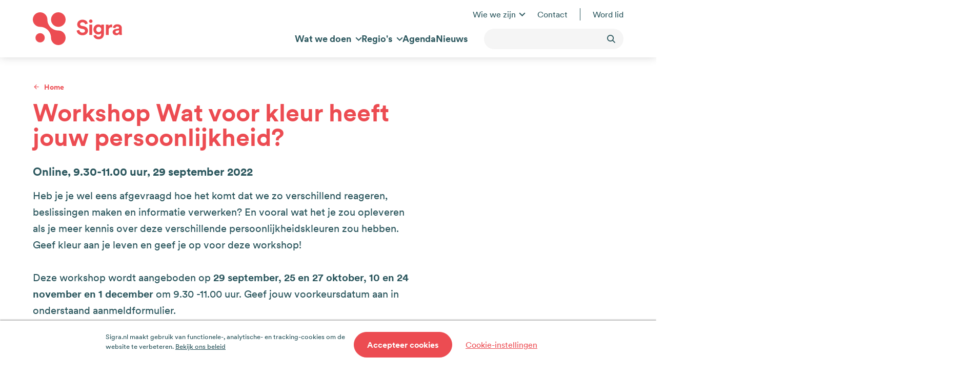

--- FILE ---
content_type: text/html; charset=UTF-8
request_url: https://www.sigra.nl/workshop-wat-voor-kleur-heeft-jouw-persoonlijkheid
body_size: 10937
content:
<!DOCTYPE html>
<html lang="nl" dir="ltr" prefix="og: https://ogp.me/ns#">
<head>
  <meta charset="utf-8" />
<meta property="og:site_name" content="sigra" />
<meta property="og:title" content="Workshop Wat voor kleur heeft jouw persoonlijkheid?" />
<meta name="Generator" content="Drupal 11 (https://www.drupal.org)" />
<meta name="MobileOptimized" content="width" />
<meta name="HandheldFriendly" content="true" />
<meta name="viewport" content="width=device-width, initial-scale=1.0" />
<link rel="canonical" href="https://www.sigra.nl/workshop-wat-voor-kleur-heeft-jouw-persoonlijkheid" />
<link rel="shortlink" href="https://www.sigra.nl/node/789" />

  <title>Workshop Wat voor kleur heeft jouw persoonlijkheid? | sigra</title>
  <link rel="stylesheet" media="all" href="/uploads/css/css_Ge2PdMdA8MbRUvjbJjibfYFfJ76Uqw3Nxgqm1GNx2iw.css?delta=0&amp;language=nl&amp;theme=frontend&amp;include=eJxFjEEOQiEMBS9E4EwPeB80BZoWot7ehRpXk0wmU6C7dKQMZyjLmKodhUTc8QyXrbk5a2qyMiQoDM2g3X_Z38Qz9WS5eWcN_vLN8bk-mK9lI30ZKRycOw66o_ENzbEyYg" />
<link rel="stylesheet" media="all" href="/uploads/css/css_PkZw5qK_JO6uoRePCZWQsh5dm1cAbpb4CbeoVfH_Q1c.css?delta=1&amp;language=nl&amp;theme=frontend&amp;include=eJxFjEEOQiEMBS9E4EwPeB80BZoWot7ehRpXk0wmU6C7dKQMZyjLmKodhUTc8QyXrbk5a2qyMiQoDM2g3X_Z38Qz9WS5eWcN_vLN8bk-mK9lI30ZKRycOw66o_ENzbEyYg" />

  <script type="application/json" data-drupal-selector="drupal-settings-json">{"path":{"baseUrl":"\/","pathPrefix":"","currentPath":"node\/789","currentPathIsAdmin":false,"isFront":false,"currentLanguage":"nl"},"pluralDelimiter":"\u0003","suppressDeprecationErrors":true,"gtag":{"tagId":"","consentMode":false,"otherIds":[],"events":[],"additionalConfigInfo":[]},"ajaxPageState":{"libraries":"eJx1jmsKwzAMgy8UkiMFpXHdDudB7Oxx-xU26DbYHwl9CKEF3ZYNIUHJraNVo5oD5d1iORQxTbNWI3onDNTlo8XSEsRxaywUDRz4kN_sccH9GxbXjy0e6JuGPGaH-JP4WftMsutG2elDjcrr3o3S2kYJb_ckVKiaz2TYRb3i-r9USBVMT-AfXS8","theme":"frontend","theme_token":null},"ajaxTrustedUrl":{"form_action_p_pvdeGsVG5zNF_XLGPTvYSKCf43t8qZYSwcfZl2uzM":true,"\/search":true},"gtm":{"tagId":null,"settings":{"data_layer":"dataLayer","include_environment":false},"tagIds":["GTM-MXP2P6ZQ"]},"csp":{"nonce":"ZvdcXWdcW4u6Uv99sIpuqg"},"user":{"uid":0,"permissionsHash":"cb4ba340008935ac57a89d113f5f0e172f7bbc485781f7d29ec620d849a9b0e3"}}</script>
<script src="/uploads/js/js_4WrTuLTOdUQIN4vuSyaMRDOKdRy-ymilwu2ToWSjWIs.js?scope=header&amp;delta=0&amp;language=nl&amp;theme=frontend&amp;include=eJx1ikEOAiEQBD9E4EmkkWayBmY2MO76fPegB028VKcr1aapU2ti3TyPi8jl4W6ase_EhN4Y2qeSbgU9iJl0ZockufD7I-54fssRTpZmc6T3RnYOqsdKx9ZXXDj4NxpcC8IXOxlDlg"></script>
<script src="/modules/contrib/google_tag/js/gtag.js?t99yf7"></script>
<script src="/modules/contrib/google_tag/js/gtm.js?t99yf7"></script>

</head>
<body>
<a href="#main-content" class="visually-hidden focusable skip-link">Overslaan en naar de inhoud gaan</a>
<noscript><iframe src="https://www.googletagmanager.com/ns.html?id=GTM-MXP2P6ZQ"
                  height="0" width="0" style="display:none;visibility:hidden"></iframe></noscript>

  <div class="dialog-off-canvas-main-canvas" data-off-canvas-main-canvas>
    
  <div id="state-navbar" hidden></div>
  <div id="state-search" hidden></div>

<div class="page page--type-agenda">
      <header class="page__header page-header">
      

        <div class="page-header__topbar region-topbar">
      <div id="block-sitebranding" class="region-topbar__sitebranding block-sitebranding">
  
    
        <a href="/" rel="home" title="Home">
      <img src="/logo.svg" alt="Home" />
    </a>
      
</div>
<nav aria-labelledby="block-topnavigation-title" id="block-topnavigation" class="region-topbar__topnavigation block-topnavigation">
            
  <h2 id="block-topnavigation-title" class="visually-hidden block-topnavigation__title">Top navigation</h2>
  

            

    
                      <ul region="topbar" class="block-topnavigation__menu">
                            <li class="block-topnavigation__menu-item block-topnavigation__menu-item--expanded">
            <a href="/wie-we-zijn" class="block-topnavigation__menu-item-link" data-drupal-link-system-path="node/217">Wie we zijn</a>
                          <div class="block-topnavigation__submenu-wrapper">
                              <ul class="block-topnavigation__submenu block-topnavigation__submenu-1">
                            <li class="block-topnavigation__submenu-item block-topnavigation__submenu-item-1 block-topnavigation__submenu-item--expanded">
            <span class="block-topnavigation__submenu-item-link-1">Over Sigra</span>
                                        <ul class="block-topnavigation__submenu block-topnavigation__submenu-2">
                            <li class="block-topnavigation__submenu-item block-topnavigation__submenu-item-2">
            <a href="/ons-verhaal" class="block-topnavigation__submenu-item-link-2" data-drupal-link-system-path="node/2">Ons verhaal</a>
                      </li>
                            <li class="block-topnavigation__submenu-item block-topnavigation__submenu-item-2">
            <a href="/onze-visie" class="block-topnavigation__submenu-item-link-2" data-drupal-link-system-path="node/109">Visie</a>
                      </li>
                            <li class="block-topnavigation__submenu-item block-topnavigation__submenu-item-2">
            <a href="/wie-we-zijn/over-sigra/meerjarenagenda" class="block-topnavigation__submenu-item-link-2" data-drupal-link-system-path="node/1767">Meerjarenagenda</a>
                      </li>
                            <li class="block-topnavigation__submenu-item block-topnavigation__submenu-item-2">
            <a href="/leden" class="block-topnavigation__submenu-item-link-2" data-drupal-link-system-path="node/124">Leden</a>
                      </li>
                            <li class="block-topnavigation__submenu-item block-topnavigation__submenu-item-2">
            <a href="/bestuur-vereniging-sigra" class="block-topnavigation__submenu-item-link-2" data-drupal-link-system-path="node/53">Bestuur vereniging Sigra</a>
                      </li>
              </ul>
      
                      </li>
                            <li class="block-topnavigation__submenu-item block-topnavigation__submenu-item-1 block-topnavigation__submenu-item--expanded">
            <span class="block-topnavigation__submenu-item-link-1">Over Team Sigra</span>
                                        <ul class="block-topnavigation__submenu block-topnavigation__submenu-2">
                            <li class="block-topnavigation__submenu-item block-topnavigation__submenu-item-2">
            <a href="/team-sigra" class="block-topnavigation__submenu-item-link-2" data-drupal-link-system-path="node/99">Team Sigra</a>
                      </li>
                            <li class="block-topnavigation__submenu-item block-topnavigation__submenu-item-2">
            <a href="/bestuur-stichting-sigra" class="block-topnavigation__submenu-item-link-2" data-drupal-link-system-path="node/125">Bestuur stichting Sigra</a>
                      </li>
                            <li class="block-topnavigation__submenu-item block-topnavigation__submenu-item-2">
            <a href="/huur-ons-in" class="block-topnavigation__submenu-item-link-2" data-drupal-link-system-path="node/127">Huur ons in</a>
                      </li>
                            <li class="block-topnavigation__submenu-item block-topnavigation__submenu-item-2">
            <a href="/wie-we-zijn/over-team-sigra/werken-bij-team-sigra" class="block-topnavigation__submenu-item-link-2" data-drupal-link-system-path="node/128">Werken bij team Sigra</a>
                      </li>
              </ul>
      
                      </li>
              </ul>
      
              </div>
                      </li>
                            <li class="block-topnavigation__menu-item">
            <a href="/contact" class="block-topnavigation__menu-item-link" data-drupal-link-system-path="node/112">Contact</a>
                      </li>
                            <li class="block-topnavigation__menu-item">
            <a href="/lidmaatschap" title="Lidmaatschap" class="block-topnavigation__menu-item-link" data-drupal-link-system-path="node/34">Word lid</a>
                      </li>
              </ul>
      
    

  </nav>
<nav aria-labelledby="block-mainnavigation-title" id="block-mainnavigation" class="region-topbar__mainnavigation block-mainnavigation">
            
  <h2 id="block-mainnavigation-title" class="visually-hidden block-mainnavigation__title">Hoofdnavigatie</h2>
  

            

    
                      <ul region="topbar" class="block-mainnavigation__menu">
                            <li class="block-mainnavigation__menu-item block-mainnavigation__menu-item--expanded">
            <a href="/wat-we-doen" class="block-mainnavigation__menu-item-link" data-drupal-link-system-path="node/4">Wat we doen</a>
                          <div class="block-mainnavigation__submenu-wrapper">
                              <ul class="block-mainnavigation__submenu block-mainnavigation__submenu-1">
                            <li class="block-mainnavigation__submenu-item block-mainnavigation__submenu-item-1 block-mainnavigation__submenu-item--expanded">
            <span class="block-mainnavigation__submenu-item-link-1">Thema&#039;s</span>
                                        <ul class="block-mainnavigation__submenu block-mainnavigation__submenu-2">
                            <li class="block-mainnavigation__submenu-item block-mainnavigation__submenu-item-2">
            <a href="/wat-we-doen/themas/kiezen-voor-zorg-welzijn" class="block-mainnavigation__submenu-item-link-2" data-drupal-link-system-path="node/17">Kiezen voor zorg &amp; welzijn</a>
                      </li>
                            <li class="block-mainnavigation__submenu-item block-mainnavigation__submenu-item-2">
            <a href="/wat-we-doen/themas/leren-opleiden" class="block-mainnavigation__submenu-item-link-2" data-drupal-link-system-path="node/15">Leren &amp; Opleiden</a>
                      </li>
                            <li class="block-mainnavigation__submenu-item block-mainnavigation__submenu-item-2">
            <a href="/werken-en-behoud" class="block-mainnavigation__submenu-item-link-2" data-drupal-link-system-path="node/5">Werken &amp; Behoud</a>
                      </li>
                            <li class="block-mainnavigation__submenu-item block-mainnavigation__submenu-item-2">
            <a href="/arbeidsmarktinformatie" class="block-mainnavigation__submenu-item-link-2" data-drupal-link-system-path="node/83">Arbeidsmarkinformatie</a>
                      </li>
                            <li class="block-mainnavigation__submenu-item block-mainnavigation__submenu-item-2">
            <a href="/wat-we-doen/themas/ict-diensten" class="block-mainnavigation__submenu-item-link-2" data-drupal-link-system-path="node/27">ICT Diensten</a>
                      </li>
                            <li class="block-mainnavigation__submenu-item block-mainnavigation__submenu-item-2">
            <a href="/databeschikbaarheid-digitale-samenwerking" class="block-mainnavigation__submenu-item-link-2" data-drupal-link-system-path="node/37">Databeschikbaarheid</a>
                      </li>
                            <li class="block-mainnavigation__submenu-item block-mainnavigation__submenu-item-2">
            <a href="/wat-we-doen/themas/expertisecentrum-privacy-informatieveiligheid" class="block-mainnavigation__submenu-item-link-2" data-drupal-link-system-path="node/35">Expertisecentrum Privacy &amp; Informatieveiligheid</a>
                      </li>
                            <li class="block-mainnavigation__submenu-item block-mainnavigation__submenu-item-2">
            <a href="/innovatielab" class="block-mainnavigation__submenu-item-link-2" data-drupal-link-system-path="node/949">Innovatielab</a>
                      </li>
                            <li class="block-mainnavigation__submenu-item block-mainnavigation__submenu-item-2">
            <a href="/een-duurzame-en-gezonde-toekomst" class="block-mainnavigation__submenu-item-link-2" data-drupal-link-system-path="node/1016">Een duurzame en gezonde toekomst</a>
                      </li>
              </ul>
      
                      </li>
                            <li class="block-mainnavigation__submenu-item block-mainnavigation__submenu-item-1 block-mainnavigation__submenu-item--expanded">
            <span class="block-mainnavigation__submenu-item-link-1">Doelgroepen</span>
                                        <ul class="block-mainnavigation__submenu block-mainnavigation__submenu-2">
                            <li class="block-mainnavigation__submenu-item block-mainnavigation__submenu-item-2">
            <a href="/chronisch-zieken" class="block-mainnavigation__submenu-item-link-2" data-drupal-link-system-path="node/41">Chronisch zieken</a>
                      </li>
                            <li class="block-mainnavigation__submenu-item block-mainnavigation__submenu-item-2">
            <a href="/jeugd-en-gezin" class="block-mainnavigation__submenu-item-link-2" data-drupal-link-system-path="node/67">Jeugd &amp; Gezin</a>
                      </li>
                            <li class="block-mainnavigation__submenu-item block-mainnavigation__submenu-item-2">
            <a href="/ouderen" class="block-mainnavigation__submenu-item-link-2" data-drupal-link-system-path="node/54">Ouderen</a>
                      </li>
                            <li class="block-mainnavigation__submenu-item block-mainnavigation__submenu-item-2">
            <a href="/hersenletsel-lvb-en-autisme" class="block-mainnavigation__submenu-item-link-2" data-drupal-link-system-path="node/868">Hersenletsel, (L)VB &amp; Autisme</a>
                      </li>
                            <li class="block-mainnavigation__submenu-item block-mainnavigation__submenu-item-2">
            <a href="/mentale-gezondheid" class="block-mainnavigation__submenu-item-link-2" data-drupal-link-system-path="node/1055">Mentale Gezondheid</a>
                      </li>
                            <li class="block-mainnavigation__submenu-item block-mainnavigation__submenu-item-2">
            <a href="/palliatieve-fase" class="block-mainnavigation__submenu-item-link-2" data-drupal-link-system-path="node/1056">Palliatieve fase</a>
                      </li>
              </ul>
      
                      </li>
              </ul>
      
              </div>
                      </li>
                            <li class="block-mainnavigation__menu-item block-mainnavigation__menu-item--expanded">
            <span class="block-mainnavigation__menu-item-link">Regio&#039;s</span>
                          <div class="block-mainnavigation__submenu-wrapper">
                              <ul class="block-mainnavigation__submenu block-mainnavigation__submenu-1">
                            <li class="block-mainnavigation__submenu-item block-mainnavigation__submenu-item-1 block-mainnavigation__submenu-item--expanded">
            <span class="block-mainnavigation__submenu-item-link-1">Regio&#039;s</span>
                                        <ul class="block-mainnavigation__submenu block-mainnavigation__submenu-2">
                            <li class="block-mainnavigation__submenu-item block-mainnavigation__submenu-item-2">
            <a href="/sigra-breed" class="block-mainnavigation__submenu-item-link-2" data-drupal-link-system-path="node/1743">Sigra Breed</a>
                      </li>
                            <li class="block-mainnavigation__submenu-item block-mainnavigation__submenu-item-2">
            <a href="/regios/regios/noord-holland-noord" class="block-mainnavigation__submenu-item-link-2" data-drupal-link-system-path="node/33">Noord-Holland Noord</a>
                      </li>
                            <li class="block-mainnavigation__submenu-item block-mainnavigation__submenu-item-2">
            <a href="/regios/regios/zaanstreek-waterland" class="block-mainnavigation__submenu-item-link-2" data-drupal-link-system-path="node/102">Zaanstreek-Waterland</a>
                      </li>
                            <li class="block-mainnavigation__submenu-item block-mainnavigation__submenu-item-2">
            <a href="/regios/regios/amsterdam" class="block-mainnavigation__submenu-item-link-2" data-drupal-link-system-path="node/115">Amsterdam</a>
                      </li>
                            <li class="block-mainnavigation__submenu-item block-mainnavigation__submenu-item-2">
            <a href="/regios/regios/amstelland-meerlanden" class="block-mainnavigation__submenu-item-link-2" data-drupal-link-system-path="node/103">Amstelland-Meerlanden</a>
                      </li>
                            <li class="block-mainnavigation__submenu-item block-mainnavigation__submenu-item-2">
            <a href="/regios/regios/kennemerland" class="block-mainnavigation__submenu-item-link-2" data-drupal-link-system-path="node/717">Kennemerland</a>
                      </li>
              </ul>
      
                      </li>
              </ul>
      
              </div>
                      </li>
                            <li class="block-mainnavigation__menu-item">
            <a href="/agenda" class="block-mainnavigation__menu-item-link" data-drupal-link-system-path="node/144">Agenda</a>
                      </li>
                            <li class="block-mainnavigation__menu-item">
            <a href="/nieuws" class="block-mainnavigation__menu-item-link" data-drupal-link-system-path="node/342">Nieuws</a>
                      </li>
              </ul>
      
    

  </nav>
<div class="views-exposed-form region-topbar__search block-search" data-drupal-selector="views-exposed-form-search-page" id="block-search">
  
    
      <form region="topbar" action="/search" method="get" id="views-exposed-form-search-page" accept-charset="UTF-8" class="form-views-exposed-form">
  <div class="form-views-exposed-form__text js-form-item js-form-type-textfield js-form-item-text form-item form-item-text form-type-textfield form-item--no-label">
          <input data-drupal-selector="edit-text" type="text" id="edit-text" name="text" value="" size="30" maxlength="128" class="form-text" />

        </div>
<div data-drupal-selector="edit-actions" class="form-actions js-form-wrapper form-wrapper" id="edit-actions--2">    <button data-drupal-selector="edit-submit-search" type="submit" id="edit-submit-search" value="Toepassen" class="button js-form-submit form-submit">Toepassen</button>
</div>


</form>

  </div>


  <nav class="region-topbar__states block-states">
    <a class="block-states__link block-states__link--navbar" href="#state-navbar">
      <span class="block-states__link-label">Menu</span>
      <span class="block-states__link-icon">
        <span></span>
        <span></span>
        <span></span>
        <span></span>
      </span>
    </a>
  </nav>
  </div>


      <a id="main-content" tabindex="-1"></a>        <div class="page-header__header region-header">
          <div id="block-messages" class="region-header__messages block-messages">
  
    
      <div data-drupal-messages-fallback class="hidden"></div>
  </div>
<div id="block-header-node" class="region-header__header-node block-header-node">
  
    
      <div region="header" class="node-agenda-header node-agenda-header--promoted">
              <div class="node-agenda-header__header">
                                                  <div class="node-agenda-header__header-item paragraph-intro-lane--mask-bottom-left paragraph-intro-lane--layout-wide paragraph-intro-lane" id="workshop-wat-voor-kleur-heeft-jouw-persoonlijkheid">
    
  
  <div class="paragraph-intro-lane__content">
          <nav class="breadcrumb" aria-labelledby="breadcrumb">
          <h2 id="breadcrumb" class="breadcrumb__label">Kruimelpad</h2>
        <ol class="breadcrumb__list" itemscope itemtype="http://schema.org/BreadcrumbList">
          <li class="breadcrumb__item" itemprop="itemListElement" itemscope itemtype="http://schema.org/ListItem">
                  <a class="breadcrumb__item-link" href="/" itemprop="item"><span itemprop="name">Home</span></a>
                <meta itemprop="position" content="1" />
      </li>
        </ol>
  </nav>

          <h1 class="paragraph-intro-lane__title">Workshop Wat voor kleur heeft jouw persoonlijkheid?</h1>

  <div class="paragraph-intro-lane__location">
            <div class="node-agenda__location">
                                              Online, 9.30-11.00 uur,
                  </div>
        <div class="node-agenda__date">
                                                                  29 september 2022                  </div>

  </div>
          <div class="paragraph-intro-lane__summary">
                                                                  <p>Heb je je wel eens afgevraagd hoe het komt dat we zo verschillend reageren, beslissingen maken en informatie verwerken? En vooral wat het je zou opleveren als je meer kennis over deze verschillende persoonlijkheidskleuren zou hebben. Geef kleur aan je leven en geef je op voor deze workshop!<br>
<br>
Deze workshop wordt aangeboden op&nbsp;<strong>29 september, 25 en 27 oktober, 10 en 24 november en 1 december</strong> om 9.30 -11.00 uur.&nbsp;Geef jouw voorkeursdatum aan in onderstaand aanmeldformulier.</p>                  </div>

  </div>
</div>

                  </div>

  </div>

  </div>

      </div>

    </header>
  
      <main class="page__body page-body">
        <div class="page-body__content-top region-content-top">
          
      </div>


        <div class="page-body__content region-content">
          <div id="block-primary-content" class="region-content__primary-content block-primary-content">
  
    
      <div class="node-agenda-full node-agenda-full--promoted">
      
        

    
    <div class="node-agenda-full__content">
              <div class="node-agenda-full__body">
                                                  <div class="node-agenda-full__body-item paragraph-onefold-lane--narrow paragraph-onefold-lane" id="over-de-workshop">
    
  
  <div class="paragraph-onefold-lane__content">
              <h2 class="paragraph-onefold-lane__title">Over de workshop</h2>
        <div class="paragraph-onefold-lane__onefold-column">
                                                <div class="paragraph-onefold-lane__onefold-column-item paragraph-text-partial">
    
  
  <div class="paragraph-text-partial__content">
                  <div class="paragraph-text-partial__body">
                                                                  <p>Je zult beter gaan begrijpen en inzien waarom je op deze manier doet wat je doet. Zodra je dat weet kun je ook beter gaan zien hoe de anderen in elkaar zitten en op die manier beter bij ze kan aansluiten. Deze afstemming en verbinding zorgt voor nog effectiever samenwerken en een optimale communicatie.</p>

<p>De inzichten die je tijdens deze workshop eerst over jezelf zult krijgen, geven ook inzicht in hoe jouw mensen in je omgeving een voorkeurskleur hebben. Als je weet hoe je op een andere laag verbindt met andere mensen zullen ze zich meer gezien en gehoord voelen.</p>

<p>Een praktische workshop om meteen mee aan de slag te gaan!</p>                  </div>

      </div>
</div>

                  </div>

  </div>
</div>

                  <div class="node-agenda-full__body-item paragraph-twofold-lane paragraph-twofold-lane--left-wide paragraph-twofold-lane--neutral-second" id="over-de-trainer">
    
  
  <div class="paragraph-twofold-lane__content">
                  <h2 class="paragraph-twofold-lane__title">Over de trainer</h2>
        <div class="paragraph-twofold-lane__col1">
                                                <div class="paragraph-twofold-lane__col1-item paragraph-text-partial">
    
  
  <div class="paragraph-text-partial__content">
                  <div class="paragraph-text-partial__body">
                                                                  <p>Jacqueline Wamelink is sinds 2011 coach en trainer. Ze heeft een schat aan ervaring en expertise en weet als voormalig HRM adviseur de verbinding te leggen tussen cliënt en organisatie.&nbsp;<br>
<br>
“Mijn drijfveer is mensen in beweging te zetten door met hen op zoek te gaan naar hun doelen en verlangens in het leven. De basis is je eigen kracht en persoonlijke kleur: ieder mens is zijn eigen onderneming, met zichzelf aan het roer. Door je daar bewust van te zijn, heb je de eerste belangrijke stap op weg naar je persoonlijke doelen al gezet. Vervolgens zijn inzicht in je eigen kleurenpalet en het bewust toerpassen van effectieve communicatie belangrijke tools om je doelen te bereiken.&nbsp;<br>
<br>
Ik ondersteun je in het visualiseren van je dromen en die om te zetten in praktische stappen om je eigen toekomst te creëren.”&nbsp;</p>                  </div>

      </div>
</div>

                  </div>
        <div class="paragraph-twofold-lane__col2">
                                                <div class="paragraph-twofold-lane__col2-item paragraph-visual-partial paragraph-visual-partial--left">
    
          <div class="paragraph-visual-partial__background-image">
                                                                    <span>
                                                            <picture>
                  <source srcset="/uploads/styles/auto_1920/public/2021-10/Jacqueline%20Wamelink.jpeg?itok=fzPztBEI 1x" media="all and (min-width: 75em)" type="image/jpeg" width="1920" height="2615"/>
              <source srcset="/uploads/styles/auto_1600/public/2021-10/Jacqueline%20Wamelink.jpeg?itok=8j-Q96Jg 1x" media="all and (min-width: 62em) and (max-width: 74.999em)" type="image/jpeg" width="1600" height="2179"/>
              <source srcset="/uploads/styles/auto_768/public/2021-10/Jacqueline%20Wamelink.jpeg?itok=qSh4MfbI 1x" media="all and (max-width: 47.999em)" type="image/jpeg" width="768" height="1046"/>
                  <img loading="eager" class="responsive-image responsive-image--focal-center-center" data-focal-x="5" data-focal-y="5" width="1024" height="1395" src="/uploads/styles/auto_1024/public/2021-10/Jacqueline%20Wamelink.jpeg?itok=mPl6Wn_4" alt="Jacqueline Wamelink trainer" />

  </picture>

          

  </span>
                  </div>

  <div class="paragraph-visual-partial__content">
          
      </div>
</div>

                  </div>

      </div>
</div>

                  <div class="node-agenda-full__body-item paragraph-onefold-lane--narrow paragraph-onefold-lane paragraph-onefold-lane--neutral" id="aanmeldformulier">
    
  
  <div class="paragraph-onefold-lane__content">
              <h2 class="paragraph-onefold-lane__title">Aanmeldformulier</h2>
        <div class="paragraph-onefold-lane__onefold-column">
                                                <div class="paragraph-onefold-lane__onefold-column-item paragraph-form-partial">
    
  
  <div class="paragraph-form-partial__content">
                  <div class="paragraph-form-partial__form">
                                                                  <form class="webform-submission-form webform-submission-add-form webform-submission-wat-voor-kleur-heeft-jouw-persoo-form webform-submission-wat-voor-kleur-heeft-jouw-persoo-add-form webform-submission-wat-voor-kleur-heeft-jouw-persoo-paragraph-3523-form webform-submission-wat-voor-kleur-heeft-jouw-persoo-paragraph-3523-add-form" data-drupal-selector="webform-submission-wat-voor-kleur-heeft-jouw-persoo-paragraph-3523-add-form" action="/workshop-wat-voor-kleur-heeft-jouw-persoonlijkheid" method="post" id="webform-submission-wat-voor-kleur-heeft-jouw-persoo-paragraph-3523-add-form" accept-charset="UTF-8">
  
    <div data-drupal-selector="edit-0" class="webform-message js-webform-message js-form-wrapper form-wrapper" id="edit-0">          <div class="messages messages--status" role="contentinfo" aria-label="Statusbericht">
      <div class="messages__content" >
                  <h2 class="visually-hidden">Statusbericht</h2>
                <ul class="messages__list">
                      <li class="messages__item">De inschrijving voor deze workshop is gesloten.&nbsp;</li>
                  </ul>
      </div>
    </div>
        
  </div>
  <input autocomplete="off" data-drupal-selector="form-m6hpprf1m9cvut9zu3xkxk05x3xtpl-wvexzz-5yhja" type="hidden" name="form_build_id" value="form-m6HPPrF1m9cVUt9ZU3XKxk05x3xtPl_WVExzZ-5yHJA" />
  <input data-drupal-selector="edit-webform-submission-wat-voor-kleur-heeft-jouw-persoo-paragraph-3523-add-form" type="hidden" name="form_id" value="webform_submission_wat_voor_kleur_heeft_jouw_persoo_paragraph_3523_add_form" />
<div class="email-textfield js-form-wrapper form-wrapper" style="display: none !important;"><div class="form-webform-submission-wat-voor-kleur-heeft-jouw-persoo-paragraph-3523-add-form__email js-form-item js-form-type-textfield js-form-item-email form-item form-item-email form-type-textfield">
      <label for="edit-email" class="form-item__label">Laat dit veld leeg</label>
          <input autocomplete="off" data-drupal-selector="edit-email" type="text" id="edit-email" name="email" value="" size="20" maxlength="128" class="form-text" />

        </div>
</div>


  
</form>
                  </div>

      </div>
</div>

                  </div>

  </div>
</div>

                  <div class="node-agenda-full__body-item paragraph-twofold-lane paragraph-twofold-lane--same" id="sterk-in-je-werk">
    
  
  <div class="paragraph-twofold-lane__content">
                  <h2 class="paragraph-twofold-lane__title">Sterk in je werk</h2>
        <div class="paragraph-twofold-lane__col1">
                                                <div class="paragraph-twofold-lane__col1-item paragraph-text-partial">
    
  
  <div class="paragraph-text-partial__content">
                  <div class="paragraph-text-partial__body">
                                                                  <p>Deze inspiratiesessies worden mede mogelijk gemaakt via subsidie uit het project Sterk in je werk. Je kunt meedoen met de workshops als je werkzaam bent of woont binnen de regio’s Noord-Holland Noord, Zaanstreek-Waterland, Amsterdam, Diemen en Amstelveen. Sigra biedt&nbsp;één workshop per medewerker aan.</p>                  </div>

      </div>
</div>

                  </div>
        <div class="paragraph-twofold-lane__col2">
                                                <div class="paragraph-twofold-lane__col2-item paragraph-visual-partial paragraph-visual-partial--left">
    
          <div class="paragraph-visual-partial__background-image">
                                                                    <span>
                                                            <picture>
                  <source srcset="/uploads/styles/auto_1920/public/2022-09/siwlogo.png?itok=Gju20eou 1x" media="all and (min-width: 75em)" type="image/png" width="468" height="185"/>
              <source srcset="/uploads/styles/auto_1600/public/2022-09/siwlogo.png?itok=MutxBbwV 1x" media="all and (min-width: 62em) and (max-width: 74.999em)" type="image/png" width="468" height="185"/>
              <source srcset="/uploads/styles/auto_768/public/2022-09/siwlogo.png?itok=xW8yZiDq 1x" media="all and (max-width: 47.999em)" type="image/png" width="468" height="185"/>
                  <img loading="eager" class="responsive-image responsive-image--focal-center-center" data-focal-x="5" data-focal-y="5" width="468" height="185" src="/uploads/styles/auto_1024/public/2022-09/siwlogo.png?itok=8dv0ZN9F" alt="Sterk in je werk logo" />

  </picture>

          

  </span>
                  </div>

  <div class="paragraph-visual-partial__content">
          
      </div>
</div>

                  </div>

      </div>
</div>

                  <div class="node-agenda-full__body-item paragraph-onefold-lane--narrow paragraph-onefold-lane paragraph-onefold-lane--neutral-second" id="meer-informatie">
        <div class="paragraph-onefold-lane__icon">
      <svg width="192px" height="192px" viewBox="0 0 192 192" version="1.1" xmlns="http://www.w3.org/2000/svg" xmlns:xlink="http://www.w3.org/1999/xlink">
        <g transform="translate(-1067.000000, -1488.000000)">
          <path d="M1258.98406,1637.3112 C1258.98406,1660.88737 1239.87143,1680 1216.29526,1680 C1192.71909,1680 1173.60646,1660.88737 1173.60646,1637.3112 C1173.60646,1602.01837 1144.97821,1573.3776 1109.6888,1573.3776 C1086.32949,1573.3776 1067,1554.26497 1067,1530.6888 C1067,1507.11263 1086.11263,1488 1109.6888,1488 C1133.26497,1488 1152.3776,1507.1502 1152.3776,1530.6888 C1152.3776,1565.97821 1181.00528,1594.6224 1216.29526,1594.6224 C1239.87143,1594.6224 1258.98406,1613.73503 1258.98406,1637.3112 Z"></path>
        </g>
      </svg>
    </div>
  
  
  <div class="paragraph-onefold-lane__content">
              <h2 class="paragraph-onefold-lane__title">Meer informatie</h2>
        <div class="paragraph-onefold-lane__onefold-column">
                                                <div class="paragraph-onefold-lane__onefold-column-item paragraph-person-partial">
    
  
  <div class="paragraph-person-partial__content">
                  <div class="paragraph-person-partial__profile">
                                                                  <div class="node-person-preview node-person-preview--promoted">
  
  <div class="node-person-preview__content">

            <div class="node-person-preview__photo">
                                                                    <img loading="lazy" src="/uploads/styles/auto_320/public/2021-02/sigra-full-waheeda-abdoelrahman-pb67504_3.jpg?itok=mhZKvwdb" width="320" height="480" alt="Waheeda Abdoelrahman" />


                  </div>


    <div class="node-person-preview__content-inner">

      
              <h3 class="node-person-preview__name">Waheeda Abdoelrahman </h3>
      
              <div class="node-person-preview__profession">
                                                                  Beleidsmedewerker                  </div>
        <div class="node-person-preview__profession__group">
                                                                  Team Arbeidsmarkt &amp; Onderwijs                  </div>
        <div class="node-person-preview__email">
                                                                  <a href="mailto:wabdoelrahman@sigra.nl">wabdoelrahman@sigra.nl</a>                  </div>
        <div class="node-person-preview__phone">
                                                                  <a href="tel:%2B31%280%29205128888">+31 (0)20 512 88 88</a>                  </div>


              <div class="node-person-preview__linkedin">
          <a href="https://www.linkedin.com/in/waheeda-abdoelrahman-b91b687/" title="LinkedIn" target="_blank">LinkedIn</a>
        </div>
      
              <div class="node-person-preview__cta">
          <a class="btn-primary" href="mailto:wabdoelrahman@sigra.nl" title="E-mail Waheeda">E-mail Waheeda</a>
          <a class="btn-secondary" href="/waheeda-abdoelrahman" title="Over Waheeda">Over Waheeda</a>
        </div>
      
          </div>

  </div>

</div>
                  </div>

      </div>
</div>

                  </div>

  </div>
</div>

                  </div>

    </div>

      </div>

  </div>

      </div>

    </main>
  
      <footer class="page__footer page-footer">
      <div class="page-footer__footer region-footer">
          <nav aria-labelledby="block-footermainnavigation-title" id="block-footermainnavigation" class="region-footer__footermainnavigation block-footermainnavigation">
            
  <h2 id="block-footermainnavigation-title" class="visually-hidden block-footermainnavigation__title">Hoofdnavigatie</h2>
  

            

    
                      <ul region="footer" class="block-footermainnavigation__menu">
                            <li class="block-footermainnavigation__menu-item block-footermainnavigation__menu-item--collapsed">
            <a href="/wat-we-doen" class="block-footermainnavigation__menu-item-link" data-drupal-link-system-path="node/4">Wat we doen</a>
                      </li>
                            <li class="block-footermainnavigation__menu-item block-footermainnavigation__menu-item--collapsed">
            <span class="block-footermainnavigation__menu-item-link">Regio&#039;s</span>
                      </li>
                            <li class="block-footermainnavigation__menu-item">
            <a href="/agenda" class="block-footermainnavigation__menu-item-link" data-drupal-link-system-path="node/144">Agenda</a>
                      </li>
                            <li class="block-footermainnavigation__menu-item">
            <a href="/nieuws" class="block-footermainnavigation__menu-item-link" data-drupal-link-system-path="node/342">Nieuws</a>
                      </li>
              </ul>
      
    

  </nav>
<nav aria-labelledby="block-footertopnavigation-title" id="block-footertopnavigation" class="region-footer__footertopnavigation block-footertopnavigation">
            
  <h2 id="block-footertopnavigation-title" class="visually-hidden block-footertopnavigation__title">Top navigation</h2>
  

            

    
                      <ul region="footer" class="block-footertopnavigation__menu">
                            <li class="block-footertopnavigation__menu-item block-footertopnavigation__menu-item--collapsed">
            <a href="/wie-we-zijn" class="block-footertopnavigation__menu-item-link" data-drupal-link-system-path="node/217">Wie we zijn</a>
                      </li>
                            <li class="block-footertopnavigation__menu-item">
            <a href="/contact" class="block-footertopnavigation__menu-item-link" data-drupal-link-system-path="node/112">Contact</a>
                      </li>
                            <li class="block-footertopnavigation__menu-item">
            <a href="/lidmaatschap" title="Lidmaatschap" class="block-footertopnavigation__menu-item-link" data-drupal-link-system-path="node/34">Word lid</a>
                      </li>
              </ul>
      
    

  </nav>
<div class="mailchimp-signup-subscribe-form-block region-footer__subscribe block-subscribe" data-drupal-selector="mailchimp-signup-subscribe-block-sign-up-form" id="block-subscribe">
  
    
      <form region="footer" action="/workshop-wat-voor-kleur-heeft-jouw-persoonlijkheid" method="post" id="mailchimp-signup-subscribe-block-sign-up-form" accept-charset="UTF-8">
  <div class="mailchimp-signup-subscribe-description">Blijf op de hoogte. Meld je aan voor onze nieuwsbrief.</div>
  <div id="mailchimp-newsletter-943ff1cfa4-mergefields" class="mailchimp-newsletter-mergefields"><div class="form-mailchimp-signup-subscribe-block-sign-up-form__mergevars-email js-form-item js-form-type-email js-form-item-mergevars-email form-item form-item-mergevars-email form-type-email form-item--no-label">
          <input autocomplete="email" placeholder="E-mailadres" data-drupal-selector="edit-mergevars-email" type="email" id="edit-mergevars-email" name="mergevars[EMAIL]" value="" size="25" maxlength="254" class="form-email required" required="required" />

        </div>
</div>  <input autocomplete="off" data-drupal-selector="form-eefmi7cc0a4cngwcajrg3e9myghs1mjpr3re44iebe" type="hidden" name="form_build_id" value="form-_eEFmi7cC0a4cnGWCajrG3e9mYgHS1MJPr3rE44IeBE" />
  <input data-drupal-selector="edit-mailchimp-signup-subscribe-block-sign-up-form" type="hidden" name="form_id" value="mailchimp_signup_subscribe_block_sign_up_form" />


                      <div  data-drupal-selector="edit-captcha" class="captcha captcha-type-challenge--math" data-nosnippet>
                    <div class="captcha__element">
              <input data-drupal-selector="edit-captcha-sid" type="hidden" name="captcha_sid" value="7111514" />
  <input data-drupal-selector="edit-captcha-token" type="hidden" name="captcha_token" value="oURZ4vNYrCMHvCA5Z3CgJCwYe71-BgHVP_cEDQ-yWMU" />
<div class="form-mailchimp-signup-subscribe-block-sign-up-form__captcha-response js-form-item js-form-type-textfield js-form-item-captcha-response form-item form-item-captcha-response form-type-textfield">
      <label for="edit-captcha-response" class="form-item__label js-form-required form-item__label--required">Math question (5 + 15 =)</label>
    <div class="form-mailchimp-signup-subscribe-block-sign-up-form__item">
    <span class="form-mailchimp-signup-subscribe-block-sign-up-form__item--prefix field-prefix"></span>
      <input autocomplete="off" data-drupal-selector="edit-captcha-response" aria-describedby="edit-captcha-response--description" type="text" id="edit-captcha-response" name="captcha_response" value="" size="4" maxlength="2" class="form-text required" required="required" />

  </div>
        <div id="edit-captcha-response--description" class="form-item__description">
      Los deze eenvoudige rekenoefening op en voer het resultaat in. Bijvoorbeeld: voor 1+3, voer 4 in.
    </div>
  </div>

          </div>
                            </div>
            <div data-drupal-selector="edit-actions" class="form-actions js-form-wrapper form-wrapper" id="edit-actions">    <button data-drupal-selector="edit-submit" type="submit" id="edit-submit" name="op" value="Aanmelden" class="button js-form-submit form-submit">Aanmelden</button>
</div>
<div class="email-textfield js-form-wrapper form-wrapper" style="display: none !important;"><div class="form-mailchimp-signup-subscribe-block-sign-up-form__email js-form-item js-form-type-textfield js-form-item-email form-item form-item-email form-type-textfield">
      <label for="edit-email" class="form-item__label">Laat dit veld leeg</label>
          <input autocomplete="off" data-drupal-selector="edit-email" type="text" id="edit-email" name="email" value="" size="20" maxlength="128" class="form-text" />

        </div>
</div>

</form>

  </div>
<div id="block-contactfooter" class="region-footer__contactfooter block-contactfooter">
  
    
      <div class="block-contactfooter__content block-content-contact-full">
            <div class="block-content-contact-full__body">
                                                                  <p>Maassluisstraat 574A 1062 GZ Amsterdam</p>

<p><a href="tel:+3120512 88 88">+31 (0)20 512 88 88</a></p>

<p><a href="mailto:sigra@sigra.nl">sigra@sigra.nl</a></p>

<ul>
	<li><a href="https://nl.linkedin.com/company/sigra-samenwerking-zorg-welzijn">linkedin</a></li>
</ul>                  </div>

  </div>
</div>
<nav aria-labelledby="block-footervoetnavigation-title" id="block-footervoetnavigation" class="region-footer__footervoetnavigation block-footervoetnavigation">
            
  <h2 id="block-footervoetnavigation-title" class="visually-hidden block-footervoetnavigation__title">Voet</h2>
  

            

    
                      <ul region="footer" class="block-footervoetnavigation__menu">
                            <li class="block-footervoetnavigation__menu-item">
            <a href="https://www.sigra.nl/werken-bij-team-sigra" class="block-footervoetnavigation__menu-item-link">Werken bij team Sigra</a>
                      </li>
                            <li class="block-footervoetnavigation__menu-item">
            <a href="/cookieverklaring" title="Cookieverklaring" class="block-footervoetnavigation__menu-item-link" data-drupal-link-system-path="node/347">Cookieverklaring</a>
                      </li>
                            <li class="block-footervoetnavigation__menu-item">
            <a href="/privacyverklaring" title="Privacyverklaring" class="block-footervoetnavigation__menu-item-link" data-drupal-link-system-path="node/277">Privacy</a>
                      </li>
              </ul>
      
    

  </nav>

        <svg class="wave" preserveaspectratio="none" xmlns="http://www.w3.org/2000/svg" viewbox="0 0 1366 334">
      <path d="M241.03709,99.8410771 C179.351223,38.1552104 94.1322849,0 0,0 L0,2509.46094 L1366,2509.46094 L1366,0 C1271.87013,0 1186.65361,38.1527955 1124.96774,99.8386622 C812.451062,412.355341 553.553768,412.357756 241.03709,99.8410771 Z"></path>
    </svg>
  </div>

    </footer>
  </div>

  </div>


<script src="/core/assets/vendor/jquery/jquery.min.js?v=4.0.0-rc.1"></script>
<script src="/uploads/js/js_m5o0NRPjENDe_Kopx9x3u7mLnnko1p6IPpn_oFnuFZI.js?scope=footer&amp;delta=1&amp;language=nl&amp;theme=frontend&amp;include=eJx1ikEOAiEQBD9E4EmkkWayBmY2MO76fPegB028VKcr1aapU2ti3TyPi8jl4W6ase_EhN4Y2qeSbgU9iJl0ZockufD7I-54fssRTpZmc6T3RnYOqsdKx9ZXXDj4NxpcC8IXOxlDlg"></script>

</body>
</html>


--- FILE ---
content_type: text/css
request_url: https://www.sigra.nl/uploads/css/css_PkZw5qK_JO6uoRePCZWQsh5dm1cAbpb4CbeoVfH_Q1c.css?delta=1&language=nl&theme=frontend&include=eJxFjEEOQiEMBS9E4EwPeB80BZoWot7ehRpXk0wmU6C7dKQMZyjLmKodhUTc8QyXrbk5a2qyMiQoDM2g3X_Z38Qz9WS5eWcN_vLN8bk-mK9lI30ZKRycOw66o_ENzbEyYg
body_size: 23516
content:
/* @license GPL-2.0-or-later https://www.drupal.org/licensing/faq */
:where(.page) input{font-family:Circular,arial,sans-serif;font-size:1rem;line-height:1.5;border:.0625rem solid #979797;border-radius:.125rem;box-sizing:border-box;color:#212121;height:3rem;margin:.3333333333rem 0;max-width:100%;padding:.6041666667rem 1em;text-shadow:none}:where(.page) input:disabled{background-color:#ebebeb;border-color:#d3d3d3;color:#212121}:where(.page) input:read-only{background-color:#f3f3f3}:where(.page) input:focus{border:1px solid #a5a5a5;outline:0}:where(.page) input.error{border-color:#a51b00}:where(.page) input:read-only{background-color:#eee;border-color:#e0e0e0;color:#212121}:where(.page) select{font-family:Circular,arial,sans-serif;font-size:1rem;line-height:1.5;border:.0625rem solid #979797;border-radius:.125rem;box-sizing:border-box;color:#212121;height:3rem;margin:.3333333333rem 0;max-width:100%;padding:.6041666667rem 1em;text-shadow:none;background-color:#fff}:where(.page) select:disabled{background-color:#ebebeb;border-color:#d3d3d3;color:#212121}:where(.page) select:read-only{background-color:#f3f3f3}:where(.page) select:focus{border:1px solid #a5a5a5;outline:0}:where(.page) select.error{border-color:#a51b00}:where(.page) input[type=checkbox],:where(.page) input[type=radio]{border:0;height:2rem;line-height:.6666666667rem;width:auto}:where(.page) input[type=checkbox]+label,:where(.page) input[type=radio]+label{height:2rem;line-height:.6666666667rem}:where(.page) input[type=file]{height:auto}:where(.page) input[type=search]{-webkit-appearance:none;appearance:none;box-sizing:border-box}:where(.page) button,:where(.page) input[type=button],:where(.page) input[type=reset],:where(.page) input[type=submit]{background:#ec4c52;color:#fff;font-family:Circular,arial,sans-serif;font-size:1rem;font-weight:700;line-height:1.3334;-webkit-appearance:none;appearance:none;border:2px solid #ec4c52;border-radius:2rem;cursor:pointer;display:inline-block;font-weight:700;margin:.3333333333rem 1em .3333333333rem 0;padding:.625rem 1.3333333333rem;text-align:center;text-decoration:none;text-shadow:none;transition:all .15s;vertical-align:middle}:where(.page) button:focus,:where(.page) button:hover,:where(.page) input[type=button]:focus,:where(.page) input[type=button]:hover,:where(.page) input[type=reset]:focus,:where(.page) input[type=reset]:hover,:where(.page) input[type=submit]:focus,:where(.page) input[type=submit]:hover{background:rgb(232.0848484848,39.1151515152,46.3515151515);color:#fff}:where(.page) button:focus,:where(.page) button:hover,:where(.page) input[type=button]:focus,:where(.page) input[type=button]:hover,:where(.page) input[type=reset]:focus,:where(.page) input[type=reset]:hover,:where(.page) input[type=submit]:focus,:where(.page) input[type=submit]:hover{text-decoration:none}:where(.page) button:disabled,:where(.page) input[type=button]:disabled,:where(.page) input[type=reset]:disabled,:where(.page) input[type=submit]:disabled{color:rgba(255,255,255,.7)}:where(.page) textarea{font-family:Circular,arial,sans-serif;font-size:1rem;line-height:1.5;border:.0625rem solid #979797;border-radius:.125rem;box-sizing:border-box;color:#212121;height:3rem;margin:.3333333333rem 0;max-width:100%;padding:.6041666667rem 1em;text-shadow:none;max-width:100%;min-height:8rem;resize:vertical;width:100%}:where(.page) textarea:disabled{background-color:#ebebeb;border-color:#d3d3d3;color:#212121}:where(.page) textarea:read-only{background-color:#f3f3f3}:where(.page) textarea:focus{border:1px solid #a5a5a5;outline:0}:where(.page) textarea.error{border-color:#a51b00}:where(.page) fieldset{border:none;margin:0;padding:0}@font-face{font-family:icons;font-style:normal;font-weight:400;src:url(/assets/themes/frontend/fonts/icons.eot?cc117ab189=);src:url(/assets/themes/frontend/fonts/icons.eot?cc117ab189=) format("embedded-opentype"),url(/assets/themes/frontend/fonts/icons.woff?cc117ab189=) format("woff"),url(/assets/themes/frontend/fonts/icons.ttf?cc117ab189=) format("truetype")}@font-face{font-family:Circular;font-style:normal;font-weight:300;src:local("Circular"),url(/assets/themes/frontend/fonts/Circular/CircularXXWeb-Book.woff2) format("woff2"),url(/assets/themes/frontend/fonts/Circular/CircularXXWeb-Book.woff) format("woff");text-rendering:optimizeLegibility}@font-face{font-family:Circular;font-style:normal;font-weight:700;src:local("Circular"),url(/assets/themes/frontend/fonts/Circular/CircularXXWeb-Bold.woff2) format("woff2"),url(/assets/themes/frontend/fonts/Circular/CircularXXWeb-Bold.woff) format("woff");text-rendering:optimizeLegibility}*,::after,::before{box-sizing:inherit}html{box-sizing:border-box}body{font-family:Circular,arial,sans-serif;font-size:1rem;font-weight:300;line-height:1.75;color:#29555c;-moz-osx-font-smoothing:grayscale;-webkit-font-smoothing:antialiased;margin:0;overflow:clip}body::selection{background:#ec4c52;color:#fff;text-shadow:none}main{display:block}.ajax-progress,.ajax-progress-throbber{display:none!important}:where(.page) figure{margin:2rem 0}:where(.page) img{border:0;height:auto;max-width:100%}:where(.page) iframe,:where(.page) video{border:0;max-width:100%}:where(.page) video{width:100%}.hidden{display:none}.visually-hidden{clip:rect(1px,1px,1px,1px);height:1px;overflow:hidden;position:absolute!important;width:1px;word-wrap:normal}.visually-hidden.focusable:active,.visually-hidden.focusable:focus{clip:auto;height:auto;overflow:visible;position:static!important;width:auto}.invisible{visibility:hidden}:where(.page) table{border:0;border-spacing:0;width:100%}:where(.page) table td,:where(.page) table th{border:0;border-bottom:1px solid #616161;padding:.45em .5em .25em}:where(.page) table th{background-color:#f5f5f5;color:#040404;font-weight:700;text-align:left;vertical-align:middle}:where(.page) table td{vertical-align:top}:where(.page) h1,:where(.page) h2,:where(.page) h3,:where(.page) h4,:where(.page) h5,:where(.page) h6{margin:0;page-break-after:avoid}:where(.page) h1 a,:where(.page) h2 a,:where(.page) h3 a,:where(.page) h4 a,:where(.page) h5 a,:where(.page) h6 a{color:inherit;font:inherit;text-decoration:none}:where(.page) h1 strong,:where(.page) h2 strong,:where(.page) h3 strong,:where(.page) h4 strong,:where(.page) h5 strong,:where(.page) h6 strong{font-weight:bolder}:where(.page) p{margin:0}:where(.page) p a{color:#ec4c52;text-decoration:underline}:where(.page) p a ::selection,:where(.page) p a::selection{background:#ec4c52;color:#29555c;text-shadow:none}:where(.page) p a:focus,:where(.page) p a:hover{color:rgb(166.7954545455,17.7045454545,23.2954545455);text-decoration:none}:where(.page) p a:not(.button-primary):not(.button-secondary)[href*="//"]:not([href*="sigra.nl"]):not([href*="sigra.acceptatie.swis.nl"]):not([href*="sigra.dev.swis.nl"]),:where(.page) p a:not(.button-primary):not(.button-secondary)[href^=http]:not([href*="sigra.nl"]):not([href*="sigra.acceptatie.swis.nl"]):not([href*="sigra.dev.swis.nl"]),:where(.page) p a:not(.button-primary):not(.button-secondary)[target=_blank]:not([href*="tel:"]):not([href*="mailto:"]){display:inline-block;padding-left:1.2rem;position:relative}:where(.page) p a:not(.button-primary):not(.button-secondary)[href*="//"]:not([href*="sigra.nl"]):not([href*="sigra.acceptatie.swis.nl"]):not([href*="sigra.dev.swis.nl"])::before,:where(.page) p a:not(.button-primary):not(.button-secondary)[href^=http]:not([href*="sigra.nl"]):not([href*="sigra.acceptatie.swis.nl"]):not([href*="sigra.dev.swis.nl"])::before,:where(.page) p a:not(.button-primary):not(.button-secondary)[target=_blank]:not([href*="tel:"]):not([href*="mailto:"])::before{content:"\ea03";font-family:icons;font-size:2rem;-moz-osx-font-smoothing:grayscale;-webkit-font-smoothing:antialiased;font-style:normal;font-weight:400;line-height:1;font-size:inherit;font-weight:400;left:0;line-height:1;margin-top:-.5em;position:absolute;top:50%;-webkit-transform:rotate(-45deg);transform:rotate(-45deg)}:where(.page) ol,:where(.page) ul{margin:0 0 2rem;padding:0 0 0 1em}.align-left{float:left;margin:0 1em 0 0}.align-center{text-align:center}.align-right{float:right;margin:0 0 1em 1em}.button-primary{background:#ec4c52;color:#fff;font-family:Circular,arial,sans-serif;font-size:1rem;font-weight:700;line-height:1.3334;-webkit-appearance:none;appearance:none;border:2px solid #ec4c52;border-radius:2rem;cursor:pointer;display:inline-block;font-weight:700;margin:.3333333333rem 1em .3333333333rem 0;padding:.625rem 1.3333333333rem;text-align:center;text-decoration:none;text-shadow:none;transition:all .15s;vertical-align:middle;align-items:center;display:inline-flex}.button-primary:focus,.button-primary:hover{background:rgb(232.0848484848,39.1151515152,46.3515151515);color:#fff}.button-primary:focus,.button-primary:hover{text-decoration:none}.button-primary:disabled{color:rgba(255,255,255,.7)}.button-primary::after{content:"\ea03";font-family:icons;font-size:2rem;-moz-osx-font-smoothing:grayscale;-webkit-font-smoothing:antialiased;font-style:normal;font-weight:400;line-height:1;display:inline-block;font-size:1em;line-height:inherit;margin-left:.5rem;text-align:center;vertical-align:middle;width:1rem}.button-secondary{background:#29555c;color:#fff;font-family:Circular,arial,sans-serif;font-size:1rem;font-weight:700;line-height:1.3334;-webkit-appearance:none;appearance:none;border:2px solid #29555c;border-radius:2rem;cursor:pointer;display:inline-block;font-weight:700;margin:.3333333333rem 1em .3333333333rem 0;padding:.625rem 1.3333333333rem;text-align:center;text-decoration:none;text-shadow:none;transition:all .15s;vertical-align:middle;background:0 0;color:#29555c;align-items:center;display:inline-flex}.button-secondary:focus,.button-secondary:hover{background:rgb(28.422556391,58.9248120301,63.777443609);color:#fff}.button-secondary:focus,.button-secondary:hover{text-decoration:none}.button-secondary:disabled{color:rgba(255,255,255,.7)}.button-secondary::after{content:"\ea03";font-family:icons;font-size:2rem;-moz-osx-font-smoothing:grayscale;-webkit-font-smoothing:antialiased;font-style:normal;font-weight:400;line-height:1;display:inline-block;font-size:1em;line-height:inherit;margin-left:.5rem;text-align:center;vertical-align:middle;width:1rem}.media-link{color:#ec4c52;text-decoration:underline;color:#1b46a0!important;cursor:pointer;display:block;font-size:1.05rem}.media-link ::selection,.media-link::selection{background:#ec4c52;color:#29555c;text-shadow:none}.media-link:focus,.media-link:hover{color:rgb(166.7954545455,17.7045454545,23.2954545455);text-decoration:none}.media-link:hover{color:rgb(12.2727272727,31.8181818182,72.7272727273)!important}.media-documents a{color:#ec4c52;text-decoration:underline}.media-documents a ::selection,.media-documents a::selection{background:#ec4c52;color:#29555c;text-shadow:none}.media-documents a:focus,.media-documents a:hover{color:rgb(166.7954545455,17.7045454545,23.2954545455);text-decoration:none}.media-documents-bar.align-center{text-align:left}.media-documents-bar__content{align-items:center;background-color:#f5f5f5;color:#000;display:grid;grid-template-columns:minmax(0,1fr) 4rem;grid-template-rows:auto;margin:.6666666667rem 0;padding:1rem;position:relative;text-decoration:none}.media-documents-bar__content::after{content:"\ea01";font-family:icons;font-size:2rem;-moz-osx-font-smoothing:grayscale;-webkit-font-smoothing:antialiased;font-style:normal;font-weight:400;line-height:1;align-items:center;background-color:#ec4c52;border-radius:3rem;color:#fff;display:flex;height:3rem;justify-content:center;margin-left:1rem;max-width:3rem;width:100%}.media-documents-bar__name{color:#29555c;word-break:break-word}.media-documents-bar__file-details{color:#a5a5a5;display:flex;font-size:.875em;text-transform:uppercase;white-space:nowrap}.media-documents-bar__file-details-item:first-child::after{content:" ";display:inline-block}.more-link{padding-right:1.25rem;color:#ec4c52;display:inline-block;font-weight:400;position:relative;text-decoration:none;transition:all .15s}.more-link::before{content:"\ea03";font-family:icons;font-size:2rem;-moz-osx-font-smoothing:grayscale;-webkit-font-smoothing:antialiased;font-style:normal;font-weight:400;line-height:1;right:0;font-size:inherit;font-weight:inherit;line-height:inherit;position:absolute}.more-link:focus,.more-link:hover{color:rgb(166.7954545455,17.7045454545,23.2954545455)}.par-intro{font-size:1.5rem;line-height:1.25}.block-breadcrumb{position:relative;z-index:1}.block-contactfooter__content{color:#fff;text-align:center}.block-contactfooter__content p{margin-bottom:1em}.block-contactfooter__content a{color:inherit;text-decoration:none}.block-contactfooter__content a:focus,.block-contactfooter__content a:hover{color:inherit;text-decoration:underline}.block-contactfooter__content a[href*=linkedin],.block-contactfooter__content a[href*=twitter]{color:#fff;display:block;height:2rem;overflow:hidden;padding-left:2rem;position:relative;text-decoration:none;transition:all .3s;white-space:nowrap;width:2rem}.block-contactfooter__content a[href*=linkedin]::after,.block-contactfooter__content a[href*=twitter]::after{color:inherit;position:absolute;right:0;text-align:center;top:0;width:2rem}.block-contactfooter__content a[href*=linkedin]:focus,.block-contactfooter__content a[href*=linkedin]:hover,.block-contactfooter__content a[href*=twitter]:focus,.block-contactfooter__content a[href*=twitter]:hover{opacity:.75}.block-contactfooter__content a[href*=twitter]::after{content:"\ea15";font-family:icons;font-size:2rem;-moz-osx-font-smoothing:grayscale;-webkit-font-smoothing:antialiased;font-style:normal;font-weight:400;line-height:1;line-height:2rem}.block-contactfooter__content a[href*=linkedin]::after{content:"\ea10";font-family:icons;font-size:2rem;-moz-osx-font-smoothing:grayscale;-webkit-font-smoothing:antialiased;font-style:normal;font-weight:400;line-height:1;line-height:2rem}.block-contactfooter__content ul{list-style:none;margin:0;padding:0;display:flex;justify-content:center}.block-contactfooter__content li:not(:last-child){margin-right:.625rem}.block-events-region-latest{display:grid;background-color:#f3f3f3;padding-bottom:3rem;padding-top:3rem}.block-events-region-latest>*{grid-column:3/15}.block-events-region-latest__title{font-family:Circular,arial,sans-serif;font-size:1.5rem;line-height:1.25;font-weight:700;margin:0 0 1rem}.block-footermainnavigation .menu,.block-footermainnavigation__menu{list-style:none;margin:0;padding:0;text-align:center}.block-footermainnavigation .menu-item,.block-footermainnavigation__menu-item{font-size:1.25rem;font-weight:700;line-height:1.2}.block-footermainnavigation .menu-item:not(:last-child),.block-footermainnavigation__menu-item:not(:last-child){margin-bottom:1rem}.block-footermainnavigation .menu-item a,.block-footermainnavigation__menu-item-link{color:#fff;display:inline-block;text-decoration:none;transition:all .3s}.block-footermainnavigation .menu-item a:focus,.block-footermainnavigation .menu-item a:hover,.block-footermainnavigation__menu-item-link:focus,.block-footermainnavigation__menu-item-link:hover{text-decoration:underline}.block-footertopnavigation .menu,.block-footertopnavigation__menu{list-style:none;margin:0;padding:0;text-align:center}.block-footertopnavigation .menu-item,.block-footertopnavigation__menu-item{font-size:1.25rem;font-weight:300;line-height:1.2}.block-footertopnavigation .menu-item:not(:last-child),.block-footertopnavigation__menu-item:not(:last-child){margin-bottom:1rem}.block-footertopnavigation .menu-item a,.block-footertopnavigation__menu-item-link{color:#fff;display:inline-block;text-decoration:none}.block-footertopnavigation .menu-item a:focus,.block-footertopnavigation .menu-item a:hover,a.block-footertopnavigation__menu-item-link:focus,a.block-footertopnavigation__menu-item-link:hover{text-decoration:underline}.block-footervoetnavigation__menu{list-style:none;margin:0;padding:0;display:flex;flex-wrap:wrap;justify-content:center}.block-footervoetnavigation__menu-item{font-size:1rem;font-weight:300;line-height:1.5}.block-footervoetnavigation__menu-item-link{color:#fff;display:inline-block;text-decoration:none}a.block-footervoetnavigation__menu-item-link:focus,a.block-footervoetnavigation__menu-item-link:hover{text-decoration:underline}.block-local-tasks{display:grid;background:#eee;padding:.5rem 0}.block-local-tasks *{grid-column:3/4}.block-mainnavigation{margin:0 auto;width:100%}.block-mainnavigation__menu{list-style:none;margin:0;padding:0;display:flex;flex-direction:column;gap:1.5rem}.block-mainnavigation__menu-item:focus .block-mainnavigation__submenu-wrapper,.block-mainnavigation__menu-item:focus-within .block-mainnavigation__submenu-wrapper,.block-mainnavigation__menu-item:hover .block-mainnavigation__submenu-wrapper{display:grid}.block-mainnavigation__menu-item:focus .block-mainnavigation__menu-item-link::after,.block-mainnavigation__menu-item:focus-within .block-mainnavigation__menu-item-link::after,.block-mainnavigation__menu-item:hover .block-mainnavigation__menu-item-link::after{top:.865rem;-webkit-transform:rotate(-90deg);transform:rotate(-90deg)}html:has(.block-mainnavigation__menu-item:hover,.block-mainnavigation__menu-item:focus,.block-mainnavigation__menu-item:focus-within){overflow:hidden}.block-mainnavigation__menu-item--expanded .block-mainnavigation__menu-item-link{padding-right:1.25rem}.block-mainnavigation__menu-item--expanded .block-mainnavigation__menu-item-link::after{content:"\ea09";font-family:icons;font-size:2rem;-moz-osx-font-smoothing:grayscale;-webkit-font-smoothing:antialiased;font-style:normal;font-weight:400;line-height:1;font-size:1.5rem;line-height:.667rem;position:absolute;right:0;top:0;-webkit-transform:rotate(90deg);transform:rotate(90deg);-webkit-transform-origin:50% 50%;transform-origin:50% 50%;width:.667rem}.block-mainnavigation__menu-item-link{font-size:1.5rem;font-weight:700;line-height:1.3334;color:#fff;display:block;position:relative;text-decoration:none}.block-mainnavigation__submenu-wrapper{display:none;margin-top:1.5rem;max-height:unset;overflow:hidden}.block-mainnavigation__submenu-1{grid-column:3/15}.block-mainnavigation__submenu-item-1{flex:1;min-width:20%;padding:0 1rem}.block-mainnavigation__submenu{list-style:none;margin:0;padding:0}.block-mainnavigation__submenu-item>span{font-size:1.3334rem;font-weight:700;line-height:1.6667;border-bottom:1px solid #ccc;color:#fff;display:block;margin-bottom:1rem;width:100%}.block-mainnavigation__submenu-item>a{padding-left:1.25rem;color:#ec4c52;display:inline-block;font-weight:400;position:relative;text-decoration:none;transition:all .15s;color:#fff}.block-mainnavigation__submenu-item>a::before{content:"\ea03";font-family:icons;font-size:2rem;-moz-osx-font-smoothing:grayscale;-webkit-font-smoothing:antialiased;font-style:normal;font-weight:400;line-height:1;left:0;font-size:inherit;font-weight:inherit;line-height:inherit;position:absolute}.block-mainnavigation__submenu-item>a:focus,.block-mainnavigation__submenu-item>a:hover{color:rgb(166.7954545455,17.7045454545,23.2954545455)}.block-navbar-close__link{border:2px solid currentColor;border-radius:50%;color:#a5a5a5;display:block;height:3rem;line-height:calc(2.25rem - 4px);margin:5rem 0;position:relative;text-align:center;text-decoration:none;width:3rem}.block-navbar-close__link::after{content:"\ea0b";font-family:icons;font-size:2rem;-moz-osx-font-smoothing:grayscale;-webkit-font-smoothing:antialiased;font-style:normal;font-weight:400;line-height:1;color:#a5a5a5;font-size:1.5em;vertical-align:middle}.block-navbar-close__link-label{clip:rect(1px,1px,1px,1px);height:1px;overflow:hidden;position:absolute!important;width:1px;word-wrap:normal}.block-news-region-latest{display:grid;background-color:#c2eaf2;padding-bottom:3rem;padding-top:3rem}.block-news-region-latest>*{grid-column:3/15}.block-news-region-latest__title{font-family:Circular,arial,sans-serif;font-size:1.5rem;line-height:1.25;font-weight:700;margin:0 0 1rem}.block-pagetitle{padding-bottom:2rem;padding-top:3rem;position:relative;z-index:1}.block-pagetitle h1{font-family:Circular,arial,sans-serif;font-size:2.5rem;line-height:1;font-weight:700;margin-bottom:0}.block-projects-region{display:grid}.block-projects-region>*{grid-column:3/15}.block-projects-region__title{font-family:Circular,arial,sans-serif;font-size:1.5rem;line-height:1.25;font-weight:700;margin:0 0 1rem}.block-sitebranding a{display:block}.block-sitebranding img{display:block;transition:height .3s,padding .3s}.block-search{margin-top:3rem;position:relative}.block-search form{margin:0}.block-search .form-item{margin:0}.block-search .form-text{background:#f5f5f5;border:0 none;border-radius:1.25rem;color:#29555c;height:2.5rem;margin:0;width:100%}.block-search .form-text:focus{outline:0}.block-search .form-actions{height:100%;overflow:hidden;position:absolute;right:.5rem;top:0;width:2rem}.block-search .form-submit{background:0 0;border:0 none;height:100%;margin:0;padding:0;text-align:center;text-indent:2rem;width:100%}.block-search .form-submit::after{content:"\ea14";font-family:icons;font-size:2rem;-moz-osx-font-smoothing:grayscale;-webkit-font-smoothing:antialiased;font-style:normal;font-weight:400;line-height:1;color:#29555c;font-size:1rem;line-height:2.5rem;position:absolute;right:0;text-indent:0;top:0;width:2rem}.block-states{height:2rem;line-height:2rem;position:relative;text-align:right}.block-states__link{border:1px solid transparent;color:#ec4c52;display:inline-block;height:2rem;line-height:2rem;min-width:2rem;text-align:center;text-decoration:none;vertical-align:middle;white-space:nowrap;z-index:2}.block-states__link::after,.block-states__link::before{display:inline-block;font-size:1.5em;vertical-align:middle}.block-states__link[hidden]{display:none}.block-states__link--navbar{display:block;position:absolute;right:0;top:0}.block-states__link--navbar.is-active .block-states__link-icon span:nth-child(1){left:50%;top:18px;width:0%}.block-states__link--navbar.is-active .block-states__link-icon span:nth-child(2){-webkit-transform:rotate(45deg);transform:rotate(45deg)}.block-states__link--navbar.is-active .block-states__link-icon span:nth-child(3){-webkit-transform:rotate(-45deg);transform:rotate(-45deg)}.block-states__link--navbar.is-active .block-states__link-icon span:nth-child(4){left:50%;top:1.125rem;width:0}.block-states__link--navbar .block-states__link-label{clip:rect(1px,1px,1px,1px);height:1px;overflow:hidden;position:absolute!important;width:1px;word-wrap:normal}.block-states__link--navbar .block-states__link-icon span{background:#ec4c52;display:block;height:.25rem;left:0;opacity:1;position:absolute;-webkit-transform:rotate(0);transform:rotate(0);transition:all .15s;width:100%}.block-states__link--navbar .block-states__link-icon span:nth-child(1){top:0}.block-states__link--navbar .block-states__link-icon span:nth-child(2),.block-states__link--navbar .block-states__link-icon span:nth-child(3){top:.6875rem}.block-states__link--navbar .block-states__link-icon span:nth-child(4){top:1.375rem}.block-states__link-label{font-size:1rem;font-weight:700;line-height:1.75}.block-topnavigation__menu{list-style:none;margin:0;padding:0;display:flex;flex-direction:column}.block-topnavigation__menu-item{font-size:1.3rem;line-height:1.5}.block-topnavigation__menu-item:not(:last-child){margin-bottom:1rem}.block-topnavigation [class^=".block-topnavigation__submenu-item-link"],.block-topnavigation__menu-item-link{color:#fff;display:inline-block;text-decoration:none}.block-topnavigation__submenu-1{list-style:none;margin:0;padding:0;background-color:#fff;border-radius:0 0 .25rem .25rem;box-shadow:0 1rem 1rem 0 rgba(0,0,0,.16);display:none;left:-2rem;min-width:19.625rem;padding:1.5rem 2rem;position:absolute;z-index:1}.block-topnavigation__submenu-1 .block-topnavigation__submenu-item-1:not(:last-child){border-bottom:1px solid #ccc;margin-bottom:1rem;padding-bottom:.5rem}.block-topnavigation__submenu:not(.block-topnavigation__submenu-1){list-style:none;margin:0;padding:0}.block-topnavigation__submenu-item>span{font-size:1.5rem;font-weight:700;line-height:1.3334;color:#29555c;display:inline-block;margin-bottom:1rem}.block-topnavigation__submenu-item>a{padding-left:1.25rem;color:#ec4c52;display:inline-block;font-weight:400;position:relative;text-decoration:none;transition:all .15s;margin-bottom:.5rem}.block-topnavigation__submenu-item>a::before{content:"\ea03";font-family:icons;font-size:2rem;-moz-osx-font-smoothing:grayscale;-webkit-font-smoothing:antialiased;font-style:normal;font-weight:400;line-height:1;left:0;font-size:inherit;font-weight:inherit;line-height:inherit;position:absolute}.block-topnavigation__submenu-item>a:focus,.block-topnavigation__submenu-item>a:hover{color:rgb(166.7954545455,17.7045454545,23.2954545455)}.breadcrumb{margin:0 0 1rem;padding:0}.breadcrumb__label{clip:rect(1px,1px,1px,1px);height:1px;overflow:hidden;position:absolute!important;width:1px;word-wrap:normal}.breadcrumb__list{font-size:.875rem;font-weight:700;line-height:1.43;list-style:none;margin:0;padding:0;color:#ec4c52;display:flex}.breadcrumb__item{align-items:center;display:flex;margin:0;padding:0}.breadcrumb__item:not(:first-child){margin-left:.5rem}.breadcrumb__item::before{content:"\ea02";font-family:icons;font-size:2rem;-moz-osx-font-smoothing:grayscale;-webkit-font-smoothing:antialiased;font-style:normal;font-weight:400;line-height:1;font-size:inherit;line-height:inherit;margin-right:.5rem}.breadcrumb__item-link{color:inherit;text-decoration:none;transition:all .15s}.breadcrumb__item-link:focus,.breadcrumb__item-link:hover{color:rgb(166.7954545455,17.7045454545,23.2954545455)}.contextual-region.focus{outline:2px solid gold;outline-offset:-2px}.form-content-moderation-entity-moderation-form{display:grid;background-color:#f5f5f5}.entity-moderation-form{grid-column:3/15;background-color:transparent;border:0;margin:0;padding:.6666666667rem 0}.entity-moderation-form .form-item{margin:0}.entity-moderation-form .form-item label{font-size:1rem}.entity-moderation-form__item{margin-right:1rem}.entity-moderation-form__item button[type=submit]{margin:0 0 .4rem}.form-item{margin-bottom:1rem}.form-item__label{font-size:1rem;font-weight:700;line-height:1.75;color:#29555c;display:block}.form-item .fieldset-legend.form-required::after,.form-item__label--required::after{color:#a51b00;content:"*"}.form-item__error{color:#a51b00}.form-item__description{font-size:1rem;line-height:1.75}.form-type-checkbox{padding-left:2rem;position:relative}.form-type-checkbox label::before{border:2px solid #ec4c52;border-radius:1.3333333333rem;content:"";display:block;height:1.3333333333rem;left:0;position:absolute;top:50%;-webkit-transform:translateY(-50%);transform:translateY(-50%);transition:border .3s;width:1.3333333333rem}.form-type-checkbox input{clip:rect(1px,1px,1px,1px);height:1px;overflow:hidden;position:absolute!important;width:1px;word-wrap:normal;bottom:0}.form-type-checkbox input+label{height:auto;line-height:inherit}.form-type-checkbox input:checked+label::before{border-width:.6666666667rem}.form-type-radio{padding-left:2rem;position:relative}.form-type-radio label::before{border:2px solid #ec4c52;border-radius:1.3333333333rem;content:"";display:block;height:1.3333333333rem;left:0;position:absolute;top:50%;-webkit-transform:translateY(-50%);transform:translateY(-50%);transition:border .3s;width:1.3333333333rem}.form-type-radio input{clip:rect(1px,1px,1px,1px);height:1px;overflow:hidden;position:absolute!important;width:1px;word-wrap:normal;bottom:0}.form-type-radio input+label{height:auto;line-height:inherit}.form-type-radio input:checked+label::before{border-width:.6666666667rem}.form-mailchimp-signup-subscribe-block-sign-up-form{font-weight:700;line-height:1.3}.form-mailchimp-signup-subscribe-block-sign-up-form .form-item{margin:.6666666667rem 0 0}.form-mailchimp-signup-subscribe-block-sign-up-form .form-item__label{color:#fff}.form-mailchimp-signup-subscribe-block-sign-up-form .form-item__description{font-size:.875rem;line-height:1.4285714286}.form-mailchimp-signup-subscribe-block-sign-up-form input{border:0;width:100%}.form-mailchimp-signup-subscribe-block-sign-up-form button{background:#29555c;color:#fff;align-items:center;display:inline-flex}.form-mailchimp-signup-subscribe-block-sign-up-form button:focus,.form-mailchimp-signup-subscribe-block-sign-up-form button:hover{background:rgb(28.422556391,58.9248120301,63.777443609);color:#fff}.form-mailchimp-signup-subscribe-block-sign-up-form button::after{content:"\ea03";font-family:icons;font-size:2rem;-moz-osx-font-smoothing:grayscale;-webkit-font-smoothing:antialiased;font-style:normal;font-weight:400;line-height:1;display:inline-block;font-size:1em;line-height:inherit;margin-left:.5rem;text-align:center;vertical-align:middle;width:1rem}.form-mailchimp-signup-subscribe-block-sign-up-form__item{align-items:center;display:flex;gap:1rem}.form-mailchimp-signup-subscribe-block-sign-up-form__item--prefix{min-width:-webkit-fit-content;min-width:-moz-fit-content;min-width:fit-content}.postcode-check-form{display:flex;flex-direction:row;flex-wrap:wrap;gap:1rem}.form-postcode-check-form__postcode{margin-bottom:0}.form-postcode-check-form__description{flex:0 1 100%}.form-search-form{margin-left:auto;margin-right:auto}.form-search-form .search-help-link{color:#ec4c52}.form-tfa-entry-form{margin-left:auto;margin-right:auto;display:grid;padding:4rem 0;position:relative}.form-tfa-entry-form__code{grid-column:2/14;grid-row:2/3}.form-tfa-entry-form .form-actions{grid-column:2/8;grid-row:3/4}.form-tfa-entry-form .form-submit{background:0 0;border:0;color:#ec4c52;margin:0;padding:0}.form-type-checkbox input{height:auto;line-height:inherit;margin:0}.form-type-checkbox label{display:inline;font-weight:inherit}.form-user-login-form{margin-left:auto;margin-right:auto;display:grid;padding:4rem 0;position:relative}.form-user-login-form__name{grid-column:2/14;grid-row:1/2}.form-user-login-form__pass{grid-column:2/14;grid-row:2/3}.form-user-login-form .form-actions{grid-column:2/8;grid-row:3/4}.form-user-login-form .form-submit{background:0 0;border:0;color:#ec4c52;margin:0;padding:0}.form-user-pass{margin-left:auto;margin-right:auto;display:grid;padding:4rem 0;position:relative}.form-user-pass__name{grid-column:2/3;grid-row:1}.form-user-pass p{grid-column:2/3;grid-row:2}.form-user-pass .form-actions{grid-column:2/3;grid-row:3}.item-list-page-toc .item-list-page-toc__list{margin:0;padding-left:1.75rem}.item-list-page-toc .item-list-page-toc__list-item:not(:last-of-type){margin-bottom:.5rem}.item-list-page-toc .item-list-page-toc__list-item a{color:#ec4c52;font-weight:700;text-decoration:none}.item-list-page-toc .item-list-page-toc__list-item a:hover{text-decoration:underline}.item-list-page-toc .item-list-page-toc__list-item::marker{color:#ec4c52;font-weight:700}.maintenance-page{background:#eee;height:auto;left:0;min-height:0;position:absolute;right:0;top:25%}.maintenance-page header div,.maintenance-page header h1{clip:rect(1px,1px,1px,1px);height:1px;overflow:hidden;position:absolute!important;width:1px;word-wrap:normal}.messages{overflow-wrap:break-word;word-wrap:break-word}.messages__content{padding:1rem}.messages--status .messages__content{background-color:#c9e1bd;color:#325e1c}.messages--warning .messages__content{background-color:#f4daa6;color:#734c00}.messages--error .messages__content{background-color:#f9c9bf;color:#a51b00}.messages__list{list-style:none;margin:0;padding:0;margin-left:auto;margin-right:auto;display:grid}.messages__item{grid-column:2/14}.messages__item a{color:inherit}.messages__item>.item-list:last-child>ul{margin:0}.node-agenda__date,.node-agenda__location{display:inline-block}.node-agenda-teaser__content{align-items:stretch;border-radius:.25rem;display:flex;overflow:hidden;position:relative;transition:all .15s}.node-agenda-teaser__content:focus,.node-agenda-teaser__content:hover{box-shadow:0 1rem 1rem 0 rgba(0,0,0,.16)}.node-agenda-teaser__date{background-color:#29555c;align-items:center;color:#fff;display:flex;flex-direction:column;flex-shrink:0;justify-content:center;min-height:4rem;width:4rem}.page--region-cyan .node-agenda-teaser__date{background-color:#55acc6}.page--region-purple .node-agenda-teaser__date{background-color:#d398cb}.page--region-orange .node-agenda-teaser__date{background-color:#f4a66c}.page--region-green .node-agenda-teaser__date{background-color:#70ba98}.page--region-blue .node-agenda-teaser__date{background-color:#467ed1}.node-agenda-teaser__date span{font-size:2rem;font-weight:700;line-height:1}.node-agenda-teaser__date small{font-size:.75rem;font-weight:700;line-height:1.1426;text-transform:lowercase}.node-agenda-teaser__content-inner{background-color:#fff;flex:1 auto;padding:.6666666667rem 1rem .6666666667rem .6666666667rem}.node-agenda-teaser__content-inner::after{content:"\ea03";font-family:icons;font-size:2rem;-moz-osx-font-smoothing:grayscale;-webkit-font-smoothing:antialiased;font-style:normal;font-weight:400;line-height:1;font-size:1rem;color:#ec4c52;position:absolute;right:.5rem;top:50%;-webkit-transform:translate3d(0,-50%,0);transform:translate3d(0,-50%,0)}.node-agenda-teaser__location{font-size:.75rem;font-weight:700;line-height:1.5;text-transform:uppercase}.node-agenda-teaser__title{font-size:1.125rem;font-weight:700;line-height:1.4}.node-agenda-teaser__title-link::after{content:"";height:100%;left:0;position:absolute;top:0;width:100%;z-index:1}.node-article-full__meta{margin-left:auto;margin-right:auto;margin-bottom:2rem}.node-article-full__content{margin-left:auto;margin-right:auto}.node-article-full__image{height:16rem;margin-bottom:2rem;width:100%}.node-article-full__image picture{background-position:center center;background-size:cover;display:block;height:100%;width:100%}.node-article-full__image img{display:block;height:100%;margin:auto;max-width:none;-o-object-fit:cover;object-fit:cover;width:100%}.node-article-full__body h1 a,.node-article-full__body h2 a,.node-article-full__body h3 a,.node-article-full__body h4 a,.node-article-full__body h5 a,.node-article-full__body h6 a{color:#ec4c52}.node-article-full__body h1 a:hover,.node-article-full__body h2 a:hover,.node-article-full__body h3 a:hover,.node-article-full__body h4 a:hover,.node-article-full__body h5 a:hover,.node-article-full__body h6 a:hover{text-decoration:underline}.node-article-full__body h2{font-family:Circular,arial,sans-serif;font-size:1.5rem;line-height:1.25;font-weight:700;color:#29555c;margin:0 0 1rem}.node-article-full__body h3{font-family:Circular,arial,sans-serif;font-size:1.25rem;line-height:1;font-weight:700;color:#29555c;margin:0 0 1rem}.node-article-full__body h4{font-family:Circular,arial,sans-serif;font-size:1.25rem;line-height:1;font-weight:700;color:#29555c;margin:0 0 1rem}.node-article-full__body h5{font-size:1rem;line-height:1.75;color:#29555c;margin:0 0 1rem}.node-article-full__body h6{font-size:1rem;line-height:1.75;color:#29555c;margin:0 0 1rem}.node-article-full__body p:not([class]){font-size:1rem;line-height:1.75}.node-article-full__body p:not(:last-of-type){margin:0 0 2rem}.node-article-full__body hr{border:none;border-top:1px solid #ccc;margin:3rem 0}.node-article-full__body ol a,.node-article-full__body table a,.node-article-full__body ul a{color:#ec4c52;text-decoration:underline}.node-article-full__body ol a ::selection,.node-article-full__body ol a::selection,.node-article-full__body table a ::selection,.node-article-full__body table a::selection,.node-article-full__body ul a ::selection,.node-article-full__body ul a::selection{background:#ec4c52;color:#29555c;text-shadow:none}.node-article-full__body ol a:focus,.node-article-full__body ol a:hover,.node-article-full__body table a:focus,.node-article-full__body table a:hover,.node-article-full__body ul a:focus,.node-article-full__body ul a:hover{color:rgb(166.7954545455,17.7045454545,23.2954545455);text-decoration:none}.node-article-full__body ol a:not(.button-primary):not(.button-secondary)[href*="//"]:not([href*="sigra.nl"]):not([href*="sigra.acceptatie.swis.nl"]):not([href*="sigra.dev.swis.nl"]),.node-article-full__body ol a:not(.button-primary):not(.button-secondary)[href^=http]:not([href*="sigra.nl"]):not([href*="sigra.acceptatie.swis.nl"]):not([href*="sigra.dev.swis.nl"]),.node-article-full__body ol a:not(.button-primary):not(.button-secondary)[target=_blank]:not([href*="tel:"]):not([href*="mailto:"]),.node-article-full__body table a:not(.button-primary):not(.button-secondary)[href*="//"]:not([href*="sigra.nl"]):not([href*="sigra.acceptatie.swis.nl"]):not([href*="sigra.dev.swis.nl"]),.node-article-full__body table a:not(.button-primary):not(.button-secondary)[href^=http]:not([href*="sigra.nl"]):not([href*="sigra.acceptatie.swis.nl"]):not([href*="sigra.dev.swis.nl"]),.node-article-full__body table a:not(.button-primary):not(.button-secondary)[target=_blank]:not([href*="tel:"]):not([href*="mailto:"]),.node-article-full__body ul a:not(.button-primary):not(.button-secondary)[href*="//"]:not([href*="sigra.nl"]):not([href*="sigra.acceptatie.swis.nl"]):not([href*="sigra.dev.swis.nl"]),.node-article-full__body ul a:not(.button-primary):not(.button-secondary)[href^=http]:not([href*="sigra.nl"]):not([href*="sigra.acceptatie.swis.nl"]):not([href*="sigra.dev.swis.nl"]),.node-article-full__body ul a:not(.button-primary):not(.button-secondary)[target=_blank]:not([href*="tel:"]):not([href*="mailto:"]){display:inline-block;padding-left:1.2rem;position:relative}.node-article-full__body ol a:not(.button-primary):not(.button-secondary)[href*="//"]:not([href*="sigra.nl"]):not([href*="sigra.acceptatie.swis.nl"]):not([href*="sigra.dev.swis.nl"])::before,.node-article-full__body ol a:not(.button-primary):not(.button-secondary)[href^=http]:not([href*="sigra.nl"]):not([href*="sigra.acceptatie.swis.nl"]):not([href*="sigra.dev.swis.nl"])::before,.node-article-full__body ol a:not(.button-primary):not(.button-secondary)[target=_blank]:not([href*="tel:"]):not([href*="mailto:"])::before,.node-article-full__body table a:not(.button-primary):not(.button-secondary)[href*="//"]:not([href*="sigra.nl"]):not([href*="sigra.acceptatie.swis.nl"]):not([href*="sigra.dev.swis.nl"])::before,.node-article-full__body table a:not(.button-primary):not(.button-secondary)[href^=http]:not([href*="sigra.nl"]):not([href*="sigra.acceptatie.swis.nl"]):not([href*="sigra.dev.swis.nl"])::before,.node-article-full__body table a:not(.button-primary):not(.button-secondary)[target=_blank]:not([href*="tel:"]):not([href*="mailto:"])::before,.node-article-full__body ul a:not(.button-primary):not(.button-secondary)[href*="//"]:not([href*="sigra.nl"]):not([href*="sigra.acceptatie.swis.nl"]):not([href*="sigra.dev.swis.nl"])::before,.node-article-full__body ul a:not(.button-primary):not(.button-secondary)[href^=http]:not([href*="sigra.nl"]):not([href*="sigra.acceptatie.swis.nl"]):not([href*="sigra.dev.swis.nl"])::before,.node-article-full__body ul a:not(.button-primary):not(.button-secondary)[target=_blank]:not([href*="tel:"]):not([href*="mailto:"])::before{content:"\ea03";font-family:icons;font-size:2rem;-moz-osx-font-smoothing:grayscale;-webkit-font-smoothing:antialiased;font-style:normal;font-weight:400;line-height:1;font-size:inherit;font-weight:400;left:0;line-height:1;margin-top:-.5em;position:absolute;top:50%;-webkit-transform:rotate(-45deg);transform:rotate(-45deg)}.node-article-full__body ol{padding-left:28px}.node-article-full__body ol li::marker{color:#ec4c52;font-weight:700}.node-article-full__body ul:not(.cke_panel_list){list-style:none;margin:0;padding:0}.node-article-full__body ul:not(.cke_panel_list) li{padding-left:1rem;position:relative}.node-article-full__body ul:not(.cke_panel_list) li::before{background-color:#ec4c52;border-radius:50%;content:"";height:.375rem;left:0;position:absolute;top:.8125rem;width:.375rem}.node-article-full__body blockquote{font-size:1.125rem;font-weight:700;line-height:1.5;margin:2rem 1.5rem 2rem 2.5rem;position:relative}.node-article-full__body blockquote::before{content:"\ea13";font-family:icons;font-size:2rem;-moz-osx-font-smoothing:grayscale;-webkit-font-smoothing:antialiased;font-style:normal;font-weight:400;line-height:1;color:#c2eaf2;font-size:1.5rem;left:-2.5rem;position:absolute;top:.25rem}.node-member-full__content{margin-left:auto;margin-right:auto}.node-member-full__logo img{width:20%}.node-member-teaser{background-color:#c2eaf2;border-radius:.25rem;color:#29555c;padding:1rem;position:relative}.paragraph-onefold-lane--neutral-second .node-member-teaser{background-color:#fff;color:#29555c}.paragraph-onefold-lane--neutral .node-member-teaser{background-color:#fff;color:#29555c}.node-member-teaser__content{display:flex;flex-direction:column;justify-content:stretch;overflow:hidden;transition:all .15s}.node-member-teaser__content:focus .node-member-teaser__logo img,.node-member-teaser__content:hover .node-member-teaser__logo img{-webkit-transform:scale(1.1);transform:scale(1.1)}.node-member-teaser__content:focus .node-member-teaser__url,.node-member-teaser__content:hover .node-member-teaser__url{text-decoration:underline}.node-member-teaser__content-inner{align-items:flex-start;display:flex;flex:1 auto;flex-direction:column;padding-top:1rem}.node-member-teaser__logo{align-items:center;display:flex;height:9rem;justify-content:center}.node-member-teaser__logo img{display:block;height:auto;max-height:100%;max-width:100%;transition:-webkit-transform .25s;transition:transform .25s;transition:transform .25s,-webkit-transform .25s;width:auto}.node-member-teaser__title{font-size:1.125rem;font-weight:700;line-height:1.4;margin-bottom:1rem}.node-member-teaser__title-link{color:inherit;text-decoration:none}.node-member-teaser__title-link::after{content:"";height:100%;left:0;position:absolute;top:0;width:100%;z-index:1}.node-member-teaser__branch{font-size:.9rem;font-weight:700;line-height:1.5;margin-bottom:1rem}.node-member-teaser__region{font-size:.75rem;font-weight:700;line-height:1.5}.node-member-teaser__url{font-size:.75rem;line-height:1.5}.node-news-teaser{height:100%}.node-news-teaser__content{border-radius:.25rem;display:flex;flex-direction:column;height:100%;justify-content:stretch;overflow:hidden;position:relative;transition:all .15s}.node-news-teaser__content:focus,.node-news-teaser__content:hover{box-shadow:0 1rem 1rem 0 rgba(0,0,0,.16);cursor:pointer}.node-news-teaser__image img{display:block;height:15rem;-o-object-fit:cover;object-fit:cover;width:100%}.node-news-teaser__content-inner{align-items:flex-start;background-color:#fff;display:flex;flex:1 auto;flex-direction:column;padding:1rem}.node-news-teaser__date{font-size:.75rem;font-weight:700;line-height:1.5;text-transform:uppercase}.node-news-teaser__title{font-size:1.125rem;font-weight:700;line-height:1.4;margin-bottom:1rem}.node-news-teaser__title-link::after{content:"";height:100%;left:0;position:absolute;top:0;width:100%;z-index:1}.node-news-teaser__read-more{padding-right:1.25rem;color:#ec4c52;display:inline-block;font-weight:400;position:relative;text-decoration:none;transition:all .15s;font-size:1rem;font-weight:300;line-height:1.5}.node-news-teaser__read-more::before{content:"\ea03";font-family:icons;font-size:2rem;-moz-osx-font-smoothing:grayscale;-webkit-font-smoothing:antialiased;font-style:normal;font-weight:400;line-height:1;right:0;font-size:inherit;font-weight:inherit;line-height:inherit;position:absolute}.node-news-teaser__read-more:focus,.node-news-teaser__read-more:hover{color:rgb(166.7954545455,17.7045454545,23.2954545455)}.node-page-full{counter-reset:page-toc}.node-person-header{padding-bottom:.1px;padding-top:.1px;page-break-inside:avoid;position:relative;width:100%;display:grid}.node-person-header__content{clear:both;margin-bottom:3rem;margin-top:2rem;position:relative}.node-person-header--with-shadow::after{bottom:0;box-shadow:0 1rem 1rem -1rem rgba(0,0,0,.16);content:"";height:100%;left:-1rem;position:absolute;right:-1rem;z-index:-1}.node-person-header__content{grid-column:3/15;grid-row:2}.node-person-header__content-inner{padding:1rem 0}.node-person-header__photo{grid-column:3/15;grid-row:1;margin-top:1rem}.node-person-header__photo picture{display:block;height:100%;margin:0 auto;max-height:100%;position:relative}.node-person-header__photo img{display:block;height:100%;max-height:18rem;width:80%}.node-person-header__name{font-family:Circular,arial,sans-serif;font-size:2.5rem;line-height:1;font-weight:700;color:#ec4c52}.node-person-header__profession{font-family:Circular,arial,sans-serif;font-size:1.5rem;line-height:1.25;font-weight:700;margin:0 0 1rem}.node-person-header__profession__group{font-family:Circular,arial,sans-serif;font-size:1.25rem;line-height:1;font-weight:700;margin:0 0 1rem}.node-person-header__phone{font-family:Circular,arial,sans-serif;font-size:1.25rem;line-height:1;font-weight:700;margin:0 0 1rem}.node-person-header__phone a{color:inherit;text-decoration:none}.node-person-header__description{font-size:1.125rem;line-height:1.5;margin:0 0 2rem}.node-person-header__email{background:#ec4c52;color:#fff;font-family:Circular,arial,sans-serif;font-size:1rem;font-weight:700;line-height:1.3334;-webkit-appearance:none;appearance:none;border:2px solid #ec4c52;border-radius:2rem;cursor:pointer;display:inline-block;font-weight:700;margin:.3333333333rem 1em .3333333333rem 0;padding:.625rem 1.3333333333rem;text-align:center;text-decoration:none;text-shadow:none;transition:all .15s;vertical-align:middle;align-items:center;display:inline-flex}.node-person-header__email:focus,.node-person-header__email:hover{background:rgb(232.0848484848,39.1151515152,46.3515151515);color:#fff}.node-person-header__email:focus,.node-person-header__email:hover{text-decoration:none}.node-person-header__email:disabled{color:rgba(255,255,255,.7)}.node-person-header__email::after{content:"\ea03";font-family:icons;font-size:2rem;-moz-osx-font-smoothing:grayscale;-webkit-font-smoothing:antialiased;font-style:normal;font-weight:400;line-height:1;display:inline-block;font-size:1em;line-height:inherit;margin-left:.5rem;text-align:center;vertical-align:middle;width:1rem}.node-person-header__linkedin{background:#29555c;color:#fff;font-family:Circular,arial,sans-serif;font-size:1rem;font-weight:700;line-height:1.3334;-webkit-appearance:none;appearance:none;border:2px solid #29555c;border-radius:2rem;cursor:pointer;display:inline-block;font-weight:700;margin:.3333333333rem 1em .3333333333rem 0;padding:.625rem 1.3333333333rem;text-align:center;text-decoration:none;text-shadow:none;transition:all .15s;vertical-align:middle;background:0 0;color:#29555c;align-items:center;display:inline-flex}.node-person-header__linkedin:focus,.node-person-header__linkedin:hover{background:rgb(28.422556391,58.9248120301,63.777443609);color:#fff}.node-person-header__linkedin:focus,.node-person-header__linkedin:hover{text-decoration:none}.node-person-header__linkedin:disabled{color:rgba(255,255,255,.7)}.node-person-header__linkedin::after{content:"\ea03";font-family:icons;font-size:2rem;-moz-osx-font-smoothing:grayscale;-webkit-font-smoothing:antialiased;font-style:normal;font-weight:400;line-height:1;display:inline-block;font-size:1em;line-height:inherit;margin-left:.5rem;text-align:center;vertical-align:middle;width:1rem}.node-person-preview__content{border-radius:.25rem;display:flex;flex-direction:column;height:100%;justify-content:stretch;overflow:hidden}.node-person-preview__content-inner{align-items:flex-start;background-color:#fff;color:#29555c;display:flex;flex:1 auto;flex-direction:column;padding:1rem}.node-person-preview__photo{min-width:40%;overflow:hidden}.node-person-preview__photo img{display:block;height:100%;max-height:28rem;-o-object-fit:cover;object-fit:cover;-o-object-position:50% 50%;object-position:50% 50%;width:100%}.node-person-preview__name{font-size:1.5rem;font-weight:700;line-height:1.5}.node-person-preview__name-link{color:inherit;text-decoration:none}.node-person-preview__profession{font-size:1.25rem;line-height:1.5}.node-person-preview__profession__group{font-size:1.125rem;line-height:1.5}.node-person-preview__email{margin-top:1rem}.node-person-preview__email,.node-person-preview__linkedin,.node-person-preview__phone{line-height:1.5}.node-person-preview__email a,.node-person-preview__linkedin a,.node-person-preview__phone a{padding-left:1.25rem;color:#ec4c52;display:inline-block;font-weight:400;position:relative;text-decoration:none;transition:all .15s}.node-person-preview__email a::before,.node-person-preview__linkedin a::before,.node-person-preview__phone a::before{content:"\ea03";font-family:icons;font-size:2rem;-moz-osx-font-smoothing:grayscale;-webkit-font-smoothing:antialiased;font-style:normal;font-weight:400;line-height:1;left:0;font-size:inherit;font-weight:inherit;line-height:inherit;position:absolute}.node-person-preview__email a:focus,.node-person-preview__email a:hover,.node-person-preview__linkedin a:focus,.node-person-preview__linkedin a:hover,.node-person-preview__phone a:focus,.node-person-preview__phone a:hover{color:rgb(166.7954545455,17.7045454545,23.2954545455)}.node-person-preview__cta{margin-top:2rem}.node-person-preview__cta .btn-primary{background:#ec4c52;color:#fff;font-family:Circular,arial,sans-serif;font-size:1rem;font-weight:700;line-height:1.3334;-webkit-appearance:none;appearance:none;border:2px solid #ec4c52;border-radius:2rem;cursor:pointer;display:inline-block;font-weight:700;margin:.3333333333rem 1em .3333333333rem 0;padding:.625rem 1.3333333333rem;text-align:center;text-decoration:none;text-shadow:none;transition:all .15s;vertical-align:middle;align-items:center;display:inline-flex}.node-person-preview__cta .btn-primary:focus,.node-person-preview__cta .btn-primary:hover{background:rgb(232.0848484848,39.1151515152,46.3515151515);color:#fff}.node-person-preview__cta .btn-primary:focus,.node-person-preview__cta .btn-primary:hover{text-decoration:none}.node-person-preview__cta .btn-primary:disabled{color:rgba(255,255,255,.7)}.node-person-preview__cta .btn-primary::after{content:"\ea03";font-family:icons;font-size:2rem;-moz-osx-font-smoothing:grayscale;-webkit-font-smoothing:antialiased;font-style:normal;font-weight:400;line-height:1;display:inline-block;font-size:1em;line-height:inherit;margin-left:.5rem;text-align:center;vertical-align:middle;width:1rem}.node-person-preview__cta .btn-secondary{background:#29555c;color:#fff;font-family:Circular,arial,sans-serif;font-size:1rem;font-weight:700;line-height:1.3334;-webkit-appearance:none;appearance:none;border:2px solid #29555c;border-radius:2rem;cursor:pointer;display:inline-block;font-weight:700;margin:.3333333333rem 1em .3333333333rem 0;padding:.625rem 1.3333333333rem;text-align:center;text-decoration:none;text-shadow:none;transition:all .15s;vertical-align:middle;background:0 0;color:#29555c;align-items:center;display:inline-flex}.node-person-preview__cta .btn-secondary:focus,.node-person-preview__cta .btn-secondary:hover{background:rgb(28.422556391,58.9248120301,63.777443609);color:#fff}.node-person-preview__cta .btn-secondary:focus,.node-person-preview__cta .btn-secondary:hover{text-decoration:none}.node-person-preview__cta .btn-secondary:disabled{color:rgba(255,255,255,.7)}.node-person-preview__cta .btn-secondary::after{content:"\ea03";font-family:icons;font-size:2rem;-moz-osx-font-smoothing:grayscale;-webkit-font-smoothing:antialiased;font-style:normal;font-weight:400;line-height:1;display:inline-block;font-size:1em;line-height:inherit;margin-left:.5rem;text-align:center;vertical-align:middle;width:1rem}.node-person-teaser__content{display:flex;flex-direction:column;justify-content:stretch;margin-bottom:2rem;overflow:hidden;position:relative;transition:all .15s}.node-person-teaser__content:focus,.node-person-teaser__content:hover{cursor:pointer}.node-person-teaser__content:focus .node-person-teaser__photo img,.node-person-teaser__content:hover .node-person-teaser__photo img{-webkit-transform:scale(1.1);transform:scale(1.1)}.node-person-teaser__photo{border-radius:.25rem;margin-bottom:1rem;overflow:hidden}.node-person-teaser__photo picture{background-position:center center;background-size:cover;display:block;height:100%;width:100%}.node-person-teaser__photo img{display:block;height:100%;margin:auto;max-width:none;-o-object-fit:cover;object-fit:cover;width:100%}.node-person-teaser__photo img{transition:-webkit-transform .25s;transition:transform .25s;transition:transform .25s,-webkit-transform .25s}.node-person-teaser__name{font-size:1.25rem;font-weight:700;line-height:1.3334;color:#29555c;margin-bottom:.5rem;text-decoration:none}.node-person-teaser__name::after{content:"";height:100%;left:0;position:absolute;top:0;width:100%;z-index:1}.node-person-teaser__profession{font-size:1.125rem;line-height:1;color:#29555c;margin-bottom:1rem}.node-powerbi-embed-full__content{line-height:0}.node-powerbi-embed-full__content iframe{height:100vh;width:100vw}.node-project-card{border-radius:.25rem;box-shadow:0 0 2rem 0 rgba(0,0,0,.08);overflow:hidden}.node-project-card__content{display:grid;grid-template-columns:1rem auto 1rem;padding:1.25rem 0}.node-project-card__content>*{grid-column:2/3}.node-project-card__meta{font-size:.625rem;font-weight:700;line-height:2.4;text-transform:uppercase;display:flex;flex-wrap:wrap;gap:.5rem;grid-row:1}.node-project-card__meta>*{display:inline-flex}.node-project-card__meta>:not(:last-of-type)::after{content:"\2022";font-size:.75em;line-height:3.25;margin-left:.5rem}.node-project-card__title{font-family:Circular,arial,sans-serif;font-size:1.25rem;line-height:1;font-weight:700}.node-project-card__description{font-size:1rem;font-weight:300;line-height:1.5;margin-top:.5rem}.node-project-card__link{font-size:1rem;font-weight:300;line-height:1.3334;margin-top:.5rem}.node-project-card__link a{padding-right:1.25rem;color:#ec4c52;display:inline-block;font-weight:400;position:relative;text-decoration:none;transition:all .15s}.node-project-card__link a::before{content:"\ea03";font-family:icons;font-size:2rem;-moz-osx-font-smoothing:grayscale;-webkit-font-smoothing:antialiased;font-style:normal;font-weight:400;line-height:1;right:0;font-size:inherit;font-weight:inherit;line-height:inherit;position:absolute}.node-project-card__link a:focus,.node-project-card__link a:hover{color:rgb(166.7954545455,17.7045454545,23.2954545455)}.node-project-card__link span{text-transform:lowercase}.node-project-card__label{font-size:.625rem;font-weight:700;line-height:2.4;text-transform:uppercase;background-color:#29555c;border-radius:.125rem 0 1rem;color:#fff;padding:.125rem 1rem;position:absolute;z-index:1}.node-project-card__label::after,.node-project-card__label::before{aspect-ratio:1/1;background-image:radial-gradient(circle at bottom right,transparent .75rem,#29555c calc(.7rem + 1px));content:"";height:calc(.75rem + 1px);left:calc(100% - 1px);position:absolute;top:0;z-index:2}.node-project-card__label::after{left:0;top:calc(100% - 1px)}.node-project-card__content{grid-template-rows:repeat(3,-webkit-min-content) auto;grid-template-rows:repeat(3,min-content) auto;padding-top:0}.node-project-card__image{grid-column:1/4;grid-row:1}.node-project-card__meta{grid-row:2;margin-top:.5rem}.node-project-card__title{grid-row:3}.node-project-card__description{grid-row:4}.node-project-card__link{grid-row:5}.node-project-card__image+.node-project-card__title{margin-top:0}.page--region-cyan .node-project-card__label{background-color:#3896ba}.page--region-cyan .node-project-card__label::after,.page--region-cyan .node-project-card__label::before{aspect-ratio:1/1;background-image:radial-gradient(circle at bottom right,transparent .75rem,#3896ba calc(.7rem + 1px))}.page--region-purple .node-project-card__label{background-color:#a8358d}.page--region-purple .node-project-card__label::after,.page--region-purple .node-project-card__label::before{aspect-ratio:1/1;background-image:radial-gradient(circle at bottom right,transparent .75rem,#a8358d calc(.7rem + 1px))}.page--region-orange .node-project-card__label{background-color:#f2822f}.page--region-orange .node-project-card__label::after,.page--region-orange .node-project-card__label::before{aspect-ratio:1/1;background-image:radial-gradient(circle at bottom right,transparent .75rem,#f2822f calc(.7rem + 1px))}.page--region-blue .node-project-card__label{background-color:#274fa0}.page--region-blue .node-project-card__label::after,.page--region-blue .node-project-card__label::before{aspect-ratio:1/1;background-image:radial-gradient(circle at bottom right,transparent .75rem,#274fa0 calc(.7rem + 1px))}.page--region-green .node-project-card__label{background-color:#298260}.page--region-green .node-project-card__label::after,.page--region-green .node-project-card__label::before{aspect-ratio:1/1;background-image:radial-gradient(circle at bottom right,transparent .75rem,#298260 calc(.7rem + 1px))}.node-project-full div[class*=full__body]>[class*=__body-item]:last-child{margin-bottom:0;padding-bottom:0}.node-project-full__related{display:grid;background-color:#c2eaf2;margin-bottom:-20.875rem;padding-bottom:20.875rem;padding-top:2rem;position:relative}.node-project-full__related__content{position:relative}.node-project-full__related__icon{display:none}.node-project-full__related:not(:first-child) .node-project-full__related__icon{display:block;height:6rem;position:absolute;right:1rem;top:-3rem;width:6rem;z-index:1}.node-project-full__related__icon svg{fill:#ec4c52;height:100%;width:100%}.node-project-full__related-projects{grid-column:3/15}.node-project-full__related-projects-label{padding-bottom:1rem}.node-project-full__related-person{grid-column:3/15}.node-project-full__related-person-label{padding-bottom:1rem}.node-project-teaser{border-radius:.25rem;box-shadow:0 0 2rem 0 rgba(0,0,0,.08);overflow:hidden}.node-project-teaser__content{display:grid;grid-template-columns:1rem auto 1rem;padding:1.25rem 0}.node-project-teaser__content>*{grid-column:2/3}.node-project-teaser__meta{font-size:.625rem;font-weight:700;line-height:2.4;text-transform:uppercase;display:flex;flex-wrap:wrap;gap:.5rem;grid-row:1}.node-project-teaser__meta>*{display:inline-flex}.node-project-teaser__meta>:not(:last-of-type)::after{content:"\2022";font-size:.75em;line-height:3.25;margin-left:.5rem}.node-project-teaser__title{font-family:Circular,arial,sans-serif;font-size:1.25rem;line-height:1;font-weight:700}.node-project-teaser__description{font-size:1rem;font-weight:300;line-height:1.5;margin-top:.5rem}.node-project-teaser__link{font-size:1rem;font-weight:300;line-height:1.3334;margin-top:.5rem}.node-project-teaser__link a{padding-right:1.25rem;color:#ec4c52;display:inline-block;font-weight:400;position:relative;text-decoration:none;transition:all .15s}.node-project-teaser__link a::before{content:"\ea03";font-family:icons;font-size:2rem;-moz-osx-font-smoothing:grayscale;-webkit-font-smoothing:antialiased;font-style:normal;font-weight:400;line-height:1;right:0;font-size:inherit;font-weight:inherit;line-height:inherit;position:absolute}.node-project-teaser__link a:focus,.node-project-teaser__link a:hover{color:rgb(166.7954545455,17.7045454545,23.2954545455)}.node-project-teaser__link span{text-transform:lowercase}.node-project-teaser__label{font-size:.625rem;font-weight:700;line-height:2.4;text-transform:uppercase;background-color:#29555c;border-radius:.125rem 0 1rem;color:#fff;padding:.125rem 1rem;position:absolute;z-index:1}.node-project-teaser__label::after,.node-project-teaser__label::before{aspect-ratio:1/1;background-image:radial-gradient(circle at bottom right,transparent .75rem,#29555c calc(.7rem + 1px));content:"";height:calc(.75rem + 1px);left:calc(100% - 1px);position:absolute;top:0;z-index:2}.node-project-teaser__label::after{left:0;top:calc(100% - 1px)}.node-project-teaser--promoted .node-project-teaser__content{padding-top:0}.node-project-teaser--promoted .node-project-teaser__meta{padding-top:2rem}.node-region-full div[class*=full__body]>[class*=__body-item]:last-child{margin-bottom:0;padding-bottom:0}.region-content:has(.node-region-full)>:last-child{margin-bottom:-20.875rem;padding-bottom:20.875rem}.node-region-header__content{display:grid;grid-template-rows:20rem auto;position:relative}.node-region-header__image{grid-column:1/17;grid-row:1;margin-bottom:2rem}.node-region-header__image picture{background-position:center center;background-size:cover;display:block;height:100%;width:100%}.node-region-header__image img{display:block;height:100%;margin:auto;max-width:none;-o-object-fit:cover;object-fit:cover;width:100%}.node-region-header .breadcrumb{grid-column:3/15;grid-row:2}.node-region-header__title{font-family:Circular,arial,sans-serif;font-size:2.5rem;line-height:1;font-weight:700;grid-column:3/15;color:#29555c;grid-row:3;margin-bottom:1rem;padding-top:1.5rem;position:relative;z-index:1}.page--region-cyan .node-region-header__title{color:#3896ba}.page--region-purple .node-region-header__title{color:#a8358d}.page--region-orange .node-region-header__title{color:#f2822f}.page--region-green .node-region-header__title{color:#298260}.page--region-blue .node-region-header__title{color:#274fa0}.page--region-primary .node-region-header__title{color:#ec4c52}.node-region-header__title::before{background-color:#ec4c52;content:"";height:.4375rem;position:absolute;top:0;width:5rem}.node-region-header__introduction{grid-column:3/15;grid-row:4}.node-region-header__map{grid-column:7/16;grid-row:2/5;overflow:hidden;z-index:-1}.node-region-header__map::before{background:#fff;background:linear-gradient(0deg,#fff 0,#fff 50%,rgba(255,255,255,0) 55%);content:"";inset:0;position:absolute;z-index:5}.node-region-header__stats{grid-column:3/9;font-size:2.5rem;font-weight:700;line-height:1;display:flex;flex-direction:column;gap:1rem;grid-row:6;margin-top:1.5rem}.node-region-header__links{grid-column:3/15;display:flex;flex-wrap:wrap;grid-row:5;margin-top:1rem}.node-region-header__links-item a{background:#ec4c52;color:#fff;font-family:Circular,arial,sans-serif;font-size:1rem;font-weight:700;line-height:1.3334;-webkit-appearance:none;appearance:none;border:2px solid #ec4c52;border-radius:2rem;cursor:pointer;display:inline-block;font-weight:700;margin:.3333333333rem 1em .3333333333rem 0;padding:.625rem 1.3333333333rem;text-align:center;text-decoration:none;text-shadow:none;transition:all .15s;vertical-align:middle;align-items:center;display:inline-flex}.node-region-header__links-item a:focus,.node-region-header__links-item a:hover{background:rgb(232.0848484848,39.1151515152,46.3515151515);color:#fff}.node-region-header__links-item a:focus,.node-region-header__links-item a:hover{text-decoration:none}.node-region-header__links-item a:disabled{color:rgba(255,255,255,.7)}.node-region-header__links-item a::after{content:"\ea03";font-family:icons;font-size:2rem;-moz-osx-font-smoothing:grayscale;-webkit-font-smoothing:antialiased;font-style:normal;font-weight:400;line-height:1;display:inline-block;font-size:1em;line-height:inherit;margin-left:.5rem;text-align:center;vertical-align:middle;width:1rem}.node-region-header__links-item:nth-child(even) a{background:#29555c;color:#fff;font-family:Circular,arial,sans-serif;font-size:1rem;font-weight:700;line-height:1.3334;-webkit-appearance:none;appearance:none;border:2px solid #29555c;border-radius:2rem;cursor:pointer;display:inline-block;font-weight:700;margin:.3333333333rem 1em .3333333333rem 0;padding:.625rem 1.3333333333rem;text-align:center;text-decoration:none;text-shadow:none;transition:all .15s;vertical-align:middle;background:0 0;color:#29555c;align-items:center;display:inline-flex}.node-region-header__links-item:nth-child(even) a:focus,.node-region-header__links-item:nth-child(even) a:hover{background:rgb(28.422556391,58.9248120301,63.777443609);color:#fff}.node-region-header__links-item:nth-child(even) a:focus,.node-region-header__links-item:nth-child(even) a:hover{text-decoration:none}.node-region-header__links-item:nth-child(even) a:disabled{color:rgba(255,255,255,.7)}.node-region-header__links-item:nth-child(even) a::after{content:"\ea03";font-family:icons;font-size:2rem;-moz-osx-font-smoothing:grayscale;-webkit-font-smoothing:antialiased;font-style:normal;font-weight:400;line-height:1;display:inline-block;font-size:1em;line-height:inherit;margin-left:.5rem;text-align:center;vertical-align:middle;width:1rem}.node-region-header__stats-members,.node-region-header__stats-professionals,.node-region-header__stats-residents{color:#29555c;display:flex;flex-direction:column-reverse}.page--region-cyan .node-region-header__stats-members,.page--region-cyan .node-region-header__stats-professionals,.page--region-cyan .node-region-header__stats-residents{color:#3896ba}.page--region-purple .node-region-header__stats-members,.page--region-purple .node-region-header__stats-professionals,.page--region-purple .node-region-header__stats-residents{color:#a8358d}.page--region-orange .node-region-header__stats-members,.page--region-orange .node-region-header__stats-professionals,.page--region-orange .node-region-header__stats-residents{color:#f2822f}.page--region-green .node-region-header__stats-members,.page--region-green .node-region-header__stats-professionals,.page--region-green .node-region-header__stats-residents{color:#298260}.page--region-blue .node-region-header__stats-members,.page--region-blue .node-region-header__stats-professionals,.page--region-blue .node-region-header__stats-residents{color:#274fa0}.page--region-primary .node-region-header__stats-members,.page--region-primary .node-region-header__stats-professionals,.page--region-primary .node-region-header__stats-residents{color:#ec4c52}.node-region-header__stats-members-label,.node-region-header__stats-professionals-label,.node-region-header__stats-residents-label{font-size:1.125rem;font-weight:400;line-height:1.2;text-transform:lowercase}.node-region-header__council{grid-column:3/15;align-items:center;align-self:start;border:1px solid #ccc;border-radius:4px;display:flex;flex-wrap:wrap;grid-row:8;margin-bottom:2rem;margin-top:1rem;padding:1rem}.node-region-header__council-link{margin-top:1rem}.node-region-header__council-link a{padding-right:1.25rem;color:#ec4c52;display:inline-block;font-weight:400;position:relative;text-decoration:none;transition:all .15s}.node-region-header__council-link a::before{content:"\ea03";font-family:icons;font-size:2rem;-moz-osx-font-smoothing:grayscale;-webkit-font-smoothing:antialiased;font-style:normal;font-weight:400;line-height:1;right:0;font-size:inherit;font-weight:inherit;line-height:inherit;position:absolute}.node-region-header__council-link a:focus,.node-region-header__council-link a:hover{color:rgb(166.7954545455,17.7045454545,23.2954545455)}.node-region-header__council-info{display:flex;gap:1rem;margin-top:.75rem}.node-region-header__council-image{max-height:4rem;max-width:4rem;overflow:hidden}.node-region-header__council-image img{aspect-ratio:1/1;border-radius:50%;-o-object-fit:cover;object-fit:cover}.node-region-header__council-details{flex-direction:column}.node-region-header__council-name{font-size:1rem;font-weight:700;line-height:1.75}.node-region-header__plans{grid-column:3/15;grid-row:9;margin-bottom:1rem}.node-region-header__plans-label{font-size:1rem;font-weight:700;line-height:1.75}.node-region-token__stats-members{display:inline-block}.node-search-result{margin:2rem 0}.node-search-result__type{color:#ec4c52;font-size:.875em;font-weight:700}.node-targetgroup-teaser__title{font-size:1.125rem;font-weight:300;line-height:1.2}.node-targetgroup-teaser__title-link{align-items:center;background-color:#fff;border-radius:.25rem;color:#29555c;display:flex;padding:1rem 2rem 1rem 1rem;position:relative;text-decoration:none;transition:all .15s}.node-targetgroup-teaser__title-link::before{content:"\ea03";font-family:icons;font-size:2rem;-moz-osx-font-smoothing:grayscale;-webkit-font-smoothing:antialiased;font-style:normal;font-weight:400;line-height:1;color:#ec4c52;font-size:inherit;line-height:inherit;position:absolute;right:1rem;top:50%;-webkit-transform:translateY(-50%);transform:translateY(-50%)}.node-targetgroup-teaser__title-link:focus,.node-targetgroup-teaser__title-link:hover{background-color:#29555c;color:#fff}.node-theme-teaser__title{font-size:1.125rem;font-weight:300;line-height:1.2}.node-theme-teaser__title-link{align-items:center;background-color:#fff;border-radius:.25rem;color:#29555c;display:flex;padding:1rem 2rem 1rem 1rem;position:relative;text-decoration:none;transition:all .15s}.node-theme-teaser__title-link::before{content:"\ea03";font-family:icons;font-size:2rem;-moz-osx-font-smoothing:grayscale;-webkit-font-smoothing:antialiased;font-style:normal;font-weight:400;line-height:1;color:#ec4c52;font-size:inherit;line-height:inherit;position:absolute;right:1rem;top:50%;-webkit-transform:translateY(-50%);transform:translateY(-50%)}.node-theme-teaser__title-link:focus,.node-theme-teaser__title-link:hover{background-color:#29555c;color:#fff}.page-404__body{margin:2rem 0}.page-404__body .block-primary-content{grid-column:3/15}.page-header{grid-row:1/2}.page--powerbi-embed{padding-top:0!important}.page{display:flex;flex-direction:column;height:auto;min-height:100vh;position:relative;width:100%}.page--webform .region-content__primary-content{grid-column:3/15}.page__header{flex:0 0 auto}.page__body{flex:1 0 auto}.page__footer{flex:0 0 auto}.pager{text-align:center}.pager__items{list-style:none;margin:0 0 2rem;padding:0}.pager__item{display:inline-block;line-height:4rem}.pager__item a{color:#29555c;display:block;font-weight:700;min-width:4rem;text-align:center;text-decoration:none}.pager__item a:focus,.pager__item a:hover{background:#f5f5f5}.pager__item--first a,.pager__item--last a,.pager__item--next a,.pager__item--previous a{padding:0 1em}.pager__item.is-active a{background:#ec4c52;color:#fff}.pager--mini .pager__items{text-align:justify}.pager--mini .pager__items::after{content:"";display:inline-block;width:100%}.paragraph-card-partial{border-radius:.25rem;overflow:hidden}.paragraph-card-partial__card{background-color:#fff;position:relative}.paragraph-card-partial summary{cursor:pointer;display:flex;list-style:none;position:relative}.paragraph-card-partial summary::-webkit-details-marker{display:none}.paragraph-card-partial__title{font-family:Circular,arial,sans-serif;font-size:1.125rem;font-weight:700;line-height:1.1111111111;align-items:center;display:flex;flex-grow:1;gap:.5rem;padding:1.375rem 1rem 1.375rem 5rem}.paragraph-card-partial__title::after{content:"\ea07";font-family:icons;font-size:2rem;-moz-osx-font-smoothing:grayscale;-webkit-font-smoothing:antialiased;font-style:normal;font-weight:400;line-height:1;color:#ec4c52;font-size:1rem;margin-left:auto;transition:-webkit-transform .2s linear;transition:transform .2s linear;transition:transform .2s linear,-webkit-transform .2s linear}.paragraph-card-partial__image picture{background-position:center center;background-size:cover;display:block;height:100%;width:100%}.paragraph-card-partial__image img{display:block;height:100%;margin:auto;max-width:none;-o-object-fit:cover;object-fit:cover;width:100%}.paragraph-card-partial__content{display:flex;flex-direction:column;height:100%;padding:0 1rem 1.25rem 5rem}.paragraph-card-partial__body{font-size:.875rem;line-height:1.4285714286;margin-bottom:1.5rem}.paragraph-card-partial__link{margin-top:auto}.paragraph-card-partial__link a{align-items:center;color:#ec4c52;display:flex;text-decoration:none}.paragraph-card-partial__link a::after{content:"\ea03";font-family:icons;font-size:2rem;-moz-osx-font-smoothing:grayscale;-webkit-font-smoothing:antialiased;font-style:normal;font-weight:400;line-height:1;font-size:1rem;margin-left:.25rem}.paragraph-card-partial__link a:focus,.paragraph-card-partial__link a:hover{color:rgb(166.7954545455,17.7045454545,23.2954545455)}.paragraph-cards-partial:not(:first-of-type){padding-top:2rem}.paragraph-cards-partial__body{margin-bottom:2rem}.paragraph-cards-partial__body h1 a,.paragraph-cards-partial__body h2 a,.paragraph-cards-partial__body h3 a,.paragraph-cards-partial__body h4 a,.paragraph-cards-partial__body h5 a,.paragraph-cards-partial__body h6 a{color:#ec4c52}.paragraph-cards-partial__body h1 a:hover,.paragraph-cards-partial__body h2 a:hover,.paragraph-cards-partial__body h3 a:hover,.paragraph-cards-partial__body h4 a:hover,.paragraph-cards-partial__body h5 a:hover,.paragraph-cards-partial__body h6 a:hover{text-decoration:underline}.paragraph-cards-partial__body h2{font-family:Circular,arial,sans-serif;font-size:1.5rem;line-height:1.25;font-weight:700;color:#29555c;margin:0 0 1rem}.paragraph-cards-partial__body h3{font-family:Circular,arial,sans-serif;font-size:1.25rem;line-height:1;font-weight:700;color:#29555c;margin:0 0 1rem}.paragraph-cards-partial__body h4{font-family:Circular,arial,sans-serif;font-size:1.25rem;line-height:1;font-weight:700;color:#29555c;margin:0 0 1rem}.paragraph-cards-partial__body h5{font-size:1rem;line-height:1.75;color:#29555c;margin:0 0 1rem}.paragraph-cards-partial__body h6{font-size:1rem;line-height:1.75;color:#29555c;margin:0 0 1rem}.paragraph-cards-partial__body p:not([class]){font-size:1rem;line-height:1.75}.paragraph-cards-partial__body p:not(:last-of-type){margin:0 0 2rem}.paragraph-cards-partial__body hr{border:none;border-top:1px solid #ccc;margin:3rem 0}.paragraph-cards-partial__body ol a,.paragraph-cards-partial__body table a,.paragraph-cards-partial__body ul a{color:#ec4c52;text-decoration:underline}.paragraph-cards-partial__body ol a ::selection,.paragraph-cards-partial__body ol a::selection,.paragraph-cards-partial__body table a ::selection,.paragraph-cards-partial__body table a::selection,.paragraph-cards-partial__body ul a ::selection,.paragraph-cards-partial__body ul a::selection{background:#ec4c52;color:#29555c;text-shadow:none}.paragraph-cards-partial__body ol a:focus,.paragraph-cards-partial__body ol a:hover,.paragraph-cards-partial__body table a:focus,.paragraph-cards-partial__body table a:hover,.paragraph-cards-partial__body ul a:focus,.paragraph-cards-partial__body ul a:hover{color:rgb(166.7954545455,17.7045454545,23.2954545455);text-decoration:none}.paragraph-cards-partial__body ol a:not(.button-primary):not(.button-secondary)[href*="//"]:not([href*="sigra.nl"]):not([href*="sigra.acceptatie.swis.nl"]):not([href*="sigra.dev.swis.nl"]),.paragraph-cards-partial__body ol a:not(.button-primary):not(.button-secondary)[href^=http]:not([href*="sigra.nl"]):not([href*="sigra.acceptatie.swis.nl"]):not([href*="sigra.dev.swis.nl"]),.paragraph-cards-partial__body ol a:not(.button-primary):not(.button-secondary)[target=_blank]:not([href*="tel:"]):not([href*="mailto:"]),.paragraph-cards-partial__body table a:not(.button-primary):not(.button-secondary)[href*="//"]:not([href*="sigra.nl"]):not([href*="sigra.acceptatie.swis.nl"]):not([href*="sigra.dev.swis.nl"]),.paragraph-cards-partial__body table a:not(.button-primary):not(.button-secondary)[href^=http]:not([href*="sigra.nl"]):not([href*="sigra.acceptatie.swis.nl"]):not([href*="sigra.dev.swis.nl"]),.paragraph-cards-partial__body table a:not(.button-primary):not(.button-secondary)[target=_blank]:not([href*="tel:"]):not([href*="mailto:"]),.paragraph-cards-partial__body ul a:not(.button-primary):not(.button-secondary)[href*="//"]:not([href*="sigra.nl"]):not([href*="sigra.acceptatie.swis.nl"]):not([href*="sigra.dev.swis.nl"]),.paragraph-cards-partial__body ul a:not(.button-primary):not(.button-secondary)[href^=http]:not([href*="sigra.nl"]):not([href*="sigra.acceptatie.swis.nl"]):not([href*="sigra.dev.swis.nl"]),.paragraph-cards-partial__body ul a:not(.button-primary):not(.button-secondary)[target=_blank]:not([href*="tel:"]):not([href*="mailto:"]){display:inline-block;padding-left:1.2rem;position:relative}.paragraph-cards-partial__body ol a:not(.button-primary):not(.button-secondary)[href*="//"]:not([href*="sigra.nl"]):not([href*="sigra.acceptatie.swis.nl"]):not([href*="sigra.dev.swis.nl"])::before,.paragraph-cards-partial__body ol a:not(.button-primary):not(.button-secondary)[href^=http]:not([href*="sigra.nl"]):not([href*="sigra.acceptatie.swis.nl"]):not([href*="sigra.dev.swis.nl"])::before,.paragraph-cards-partial__body ol a:not(.button-primary):not(.button-secondary)[target=_blank]:not([href*="tel:"]):not([href*="mailto:"])::before,.paragraph-cards-partial__body table a:not(.button-primary):not(.button-secondary)[href*="//"]:not([href*="sigra.nl"]):not([href*="sigra.acceptatie.swis.nl"]):not([href*="sigra.dev.swis.nl"])::before,.paragraph-cards-partial__body table a:not(.button-primary):not(.button-secondary)[href^=http]:not([href*="sigra.nl"]):not([href*="sigra.acceptatie.swis.nl"]):not([href*="sigra.dev.swis.nl"])::before,.paragraph-cards-partial__body table a:not(.button-primary):not(.button-secondary)[target=_blank]:not([href*="tel:"]):not([href*="mailto:"])::before,.paragraph-cards-partial__body ul a:not(.button-primary):not(.button-secondary)[href*="//"]:not([href*="sigra.nl"]):not([href*="sigra.acceptatie.swis.nl"]):not([href*="sigra.dev.swis.nl"])::before,.paragraph-cards-partial__body ul a:not(.button-primary):not(.button-secondary)[href^=http]:not([href*="sigra.nl"]):not([href*="sigra.acceptatie.swis.nl"]):not([href*="sigra.dev.swis.nl"])::before,.paragraph-cards-partial__body ul a:not(.button-primary):not(.button-secondary)[target=_blank]:not([href*="tel:"]):not([href*="mailto:"])::before{content:"\ea03";font-family:icons;font-size:2rem;-moz-osx-font-smoothing:grayscale;-webkit-font-smoothing:antialiased;font-style:normal;font-weight:400;line-height:1;font-size:inherit;font-weight:400;left:0;line-height:1;margin-top:-.5em;position:absolute;top:50%;-webkit-transform:rotate(-45deg);transform:rotate(-45deg)}.paragraph-cards-partial__body ol{padding-left:28px}.paragraph-cards-partial__body ol li::marker{color:#ec4c52;font-weight:700}.paragraph-cards-partial__body ul:not(.cke_panel_list){list-style:none;margin:0;padding:0}.paragraph-cards-partial__body ul:not(.cke_panel_list) li{padding-left:1rem;position:relative}.paragraph-cards-partial__body ul:not(.cke_panel_list) li::before{background-color:#ec4c52;border-radius:50%;content:"";height:.375rem;left:0;position:absolute;top:.8125rem;width:.375rem}.paragraph-cards-partial__body blockquote{font-size:1.125rem;font-weight:700;line-height:1.5;margin:2rem 1.5rem 2rem 2.5rem;position:relative}.paragraph-cards-partial__body blockquote::before{content:"\ea13";font-family:icons;font-size:2rem;-moz-osx-font-smoothing:grayscale;-webkit-font-smoothing:antialiased;font-style:normal;font-weight:400;line-height:1;color:#c2eaf2;font-size:1.5rem;left:-2.5rem;position:absolute;top:.25rem}.paragraph-cards-partial__cards{display:grid;gap:.5rem}.paragraph-form-partial{background-color:#fff;margin:2rem 0;padding:2rem}.paragraph-form-partial .form-email,.paragraph-form-partial .form-text{width:100%}.paragraph-group-lane__content-item:not(:first-child)>div{margin-top:0}.paragraph-group-lane__content-item:not(:last-child)>div{margin-bottom:0}.paragraph-intro-lane{padding-bottom:.1px;padding-top:.1px;page-break-inside:avoid;position:relative;width:100%;display:grid}.paragraph-intro-lane__content{clear:both;margin-bottom:3rem;margin-top:2rem;position:relative}.paragraph-intro-lane--with-shadow::after{bottom:0;box-shadow:0 1rem 1rem -1rem rgba(0,0,0,.16);content:"";height:100%;left:-1rem;position:absolute;right:-1rem;z-index:-1}.paragraph-intro-lane__background-image{grid-column:2/16;grid-row:1}.paragraph-intro-lane__background-image picture{display:block;height:100%;max-height:100%;position:relative}.paragraph-intro-lane__background-image img{height:100%;max-height:22rem;-o-object-fit:cover;object-fit:cover;width:100%}.paragraph-intro-lane__content{grid-column:3/15;grid-row:2;width:100%}.paragraph-intro-lane__location{font-family:Circular,arial,sans-serif;font-size:1.25rem;line-height:1;font-weight:700;margin:0 0 1rem}.paragraph-intro-lane__title{font-family:Circular,arial,sans-serif;font-size:2.5rem;line-height:1;font-weight:700;color:#ec4c52;margin:0 0 2rem;word-wrap:break-word}.paragraph-intro-lane__summary{font-size:1.125rem;line-height:1.5}.paragraph-intro-lane__news-date{font-family:Circular,arial,sans-serif;font-size:1.25rem;line-height:1;font-weight:700;margin:0 0 1rem}.paragraph-localfocus-partial__content iframe{width:100%}.paragraph-map-partial{margin:-2rem 0 -3rem calc(-50vw + 50%);overflow:hidden;position:relative;width:100vw}.paragraph-map-partial::after{bottom:0;box-shadow:inset 0 1rem 1rem -1rem rgba(0,0,0,.16);content:"";height:100%;left:0;position:absolute;right:0;z-index:-1}.paragraph-map-partial__content{display:grid}.paragraph-map-partial__statistic{grid-column:3/15}.paragraph-map-partial__statistic-item{color:inherit;display:flex;flex-direction:column;text-decoration:none}.paragraph-map-partial__statistic-item:not(:first-child){margin-top:2rem}.paragraph-map-partial__statistic-item b{font-size:2.5rem;font-weight:700;line-height:1}.paragraph-map-partial__statistic-item span{font-size:1.125rem;font-weight:400;line-height:1.2}.paragraph-map-partial__map{height:180%;left:20%;position:absolute;top:-12%;width:auto}.paragraph-map-partial__map svg{height:100%}.paragraph-map-partial__map .cls-10,.paragraph-map-partial__map .cls-12,.paragraph-map-partial__map .cls-4,.paragraph-map-partial__map .cls-7,.paragraph-map-partial__map .cls-9{cursor:pointer}.paragraph-map-partial__map .hover{-webkit-filter:brightness(85%);filter:brightness(85%)}.paragraph-map-partial__map-content{grid-column:3/15;position:relative}.paragraph-map-partial__regions{padding:2rem 0}.paragraph-map-partial__regions-item:not(:last-child){margin-bottom:2rem}.paragraph-map-partial__regions-item a{font-size:1.125rem;font-weight:400;line-height:1.2;background-color:#fff;border-radius:.25rem;box-shadow:0 0 1rem 0 rgba(0,0,0,.16);color:#29555c;cursor:pointer;display:flex;flex-direction:column;max-width:18rem;min-width:12rem;padding:.6666666667rem;position:relative;text-decoration:none;transition:all .15s;z-index:100}.paragraph-map-partial__regions-item a::after{border-color:transparent transparent transparent #fff;border-style:solid;border-width:.5rem 0 .5rem .5rem;height:0;margin-top:-.5rem;position:absolute;top:50%;width:0}.paragraph-map-partial__regions-item a strong{display:block;overflow:hidden;text-overflow:ellipsis;white-space:nowrap}.paragraph-map-partial__regions-item a:focus,.paragraph-map-partial__regions-item a:hover{color:#ec4c52}.paragraph-map-partial__regions-item .hover{color:#ec4c52}.paragraph-map-partial__regions-item.second a::after{border-color:transparent #70ba98 transparent transparent;border-width:.5rem .5rem .5rem 0;left:-.875rem;right:100%}.paragraph-map-partial__regions-item.third a::after{border-color:transparent #d398cb transparent transparent;border-width:.5rem .5rem .5rem 0;left:-.875rem;right:100%}.paragraph-map-partial__regions-item.fourth a::after{border-color:transparent transparent transparent #f4a66c;right:-.875rem}.paragraph-map-partial__regions-item.fifth a::after{border-color:transparent transparent transparent #467ed1;right:-.875rem}.paragraph-onefold-lane{padding-bottom:.1px;padding-top:.1px;page-break-inside:avoid;position:relative;width:100%;position:relative;z-index:1;display:grid}.paragraph-onefold-lane__content{clear:both;margin-bottom:3rem;margin-top:2rem;position:relative}.paragraph-onefold-lane--neutral{background-color:#eec9ba}.paragraph-onefold-lane--neutral-second{background-color:#c2eaf2}.paragraph-onefold-lane.paragraph-onefold-lane--with-shape{background-color:transparent}.paragraph-onefold-lane.paragraph-onefold-lane--with-shape::before{bottom:0;content:"";left:0;position:absolute;top:0;width:100%}.paragraph-onefold-lane.paragraph-onefold-lane--with-shape .paragraph-onefold-lane__shape svg{fill:#fff}.paragraph-onefold-lane.paragraph-onefold-lane--with-shape.paragraph-onefold-lane--neutral::before{background-color:#eec9ba}.paragraph-onefold-lane.paragraph-onefold-lane--with-shape.paragraph-onefold-lane--neutral .paragraph-onefold-lane__shape svg{fill:#eec9ba}.paragraph-onefold-lane.paragraph-onefold-lane--with-shape.paragraph-onefold-lane--neutral-second::before{background-color:#c2eaf2}.paragraph-onefold-lane.paragraph-onefold-lane--with-shape.paragraph-onefold-lane--neutral-second .paragraph-onefold-lane__shape svg{fill:#c2eaf2}.paragraph-onefold-lane__shape{top:0;display:none;height:20vw;left:50%;margin-left:-50vw;max-height:17.5rem;position:absolute;width:100vw;z-index:-1}.paragraph-onefold-lane__shape svg{fill:#fff;height:100%;width:100%}.paragraph-onefold-lane__content{position:relative}.paragraph-onefold-lane__icon{display:none}.paragraph-onefold-lane:not(:first-child) .paragraph-onefold-lane__icon{display:block;height:6rem;position:absolute;right:1rem;top:-3rem;width:6rem;z-index:1}.paragraph-onefold-lane__icon svg{fill:#ec4c52;height:100%;width:100%}.page--has-toc .paragraph-onefold-lane{scroll-margin-top:112px}.toolbar-fixed .page--has-toc .paragraph-onefold-lane,.toolbar-vertical .page--has-toc .paragraph-onefold-lane{scroll-margin-top:151px}.toolbar-fixed.toolbar-horizontal.toolbar-tray-open .page--has-toc .paragraph-onefold-lane{scroll-margin-top:191px}.page--has-toc .paragraph-onefold-lane__title::before{content:counter(page-toc) ". ";counter-increment:page-toc}.paragraph-onefold-lane__title{font-family:Circular,arial,sans-serif;font-size:1.5rem;line-height:1.25;font-weight:700;color:#29555c;margin:0 0 1rem}.page--region-cyan .paragraph-onefold-lane__title{color:#3896ba}.page--region-purple .paragraph-onefold-lane__title{color:#a8358d}.page--region-orange .paragraph-onefold-lane__title{color:#f2822f}.page--region-green .paragraph-onefold-lane__title{color:#298260}.page--region-blue .paragraph-onefold-lane__title{color:#274fa0}.page--region-primary .paragraph-onefold-lane__title{color:#ec4c52}.paragraph-onefold-lane .paragraph-onefold-lane__content,.paragraph-onefold-lane--narrow .paragraph-onefold-lane__content{grid-column:3/15}.paragraph-onefold-lane.paragraph-onefold-lane--wide .paragraph-onefold-lane__content{grid-column:3/15}.paragraph-person-partial{margin:2rem 0}.paragraph-separator-lane{margin:-.3333333333rem 0}.paragraph-separator-lane.contextual-region .contextual{top:0}.paragraph-separator-lane__separator{margin:0;z-index:1}.paragraph-text-lane{padding-bottom:.1px;padding-top:.1px;page-break-inside:avoid;position:relative;width:100%}.paragraph-text-lane__content{clear:both;margin-bottom:3rem;margin-top:2rem;position:relative}.paragraph-text-lane--neutral{background-color:#eec9ba}.paragraph-text-lane--neutral-second{background-color:#c2eaf2}.paragraph-text-lane.paragraph-text-lane--with-shape{background-color:transparent}.paragraph-text-lane.paragraph-text-lane--with-shape::before{bottom:0;content:"";left:0;position:absolute;top:0;width:100%}.paragraph-text-lane.paragraph-text-lane--with-shape .paragraph-text-lane__shape svg{fill:#fff}.paragraph-text-lane.paragraph-text-lane--with-shape.paragraph-text-lane--neutral::before{background-color:#eec9ba}.paragraph-text-lane.paragraph-text-lane--with-shape.paragraph-text-lane--neutral .paragraph-text-lane__shape svg{fill:#eec9ba}.paragraph-text-lane.paragraph-text-lane--with-shape.paragraph-text-lane--neutral-second::before{background-color:#c2eaf2}.paragraph-text-lane.paragraph-text-lane--with-shape.paragraph-text-lane--neutral-second .paragraph-text-lane__shape svg{fill:#c2eaf2}.paragraph-text-lane__content{display:grid}.paragraph-text-lane__body{grid-column:3/15}.paragraph-text-lane__body h1 a,.paragraph-text-lane__body h2 a,.paragraph-text-lane__body h3 a,.paragraph-text-lane__body h4 a,.paragraph-text-lane__body h5 a,.paragraph-text-lane__body h6 a{color:#ec4c52}.paragraph-text-lane__body h1 a:hover,.paragraph-text-lane__body h2 a:hover,.paragraph-text-lane__body h3 a:hover,.paragraph-text-lane__body h4 a:hover,.paragraph-text-lane__body h5 a:hover,.paragraph-text-lane__body h6 a:hover{text-decoration:underline}.paragraph-text-lane__body h2{font-family:Circular,arial,sans-serif;font-size:1.5rem;line-height:1.25;font-weight:700;color:#29555c;margin:0 0 1rem}.paragraph-text-lane__body h3{font-family:Circular,arial,sans-serif;font-size:1.25rem;line-height:1;font-weight:700;color:#29555c;margin:0 0 1rem}.paragraph-text-lane__body h4{font-family:Circular,arial,sans-serif;font-size:1.25rem;line-height:1;font-weight:700;color:#29555c;margin:0 0 1rem}.paragraph-text-lane__body h5{font-size:1rem;line-height:1.75;color:#29555c;margin:0 0 1rem}.paragraph-text-lane__body h6{font-size:1rem;line-height:1.75;color:#29555c;margin:0 0 1rem}.paragraph-text-lane__body p:not([class]){font-size:1rem;line-height:1.75}.paragraph-text-lane__body p:not(:last-of-type){margin:0 0 2rem}.paragraph-text-lane__body hr{border:none;border-top:1px solid #ccc;margin:3rem 0}.paragraph-text-lane__body ol a,.paragraph-text-lane__body table a,.paragraph-text-lane__body ul a{color:#ec4c52;text-decoration:underline}.paragraph-text-lane__body ol a ::selection,.paragraph-text-lane__body ol a::selection,.paragraph-text-lane__body table a ::selection,.paragraph-text-lane__body table a::selection,.paragraph-text-lane__body ul a ::selection,.paragraph-text-lane__body ul a::selection{background:#ec4c52;color:#29555c;text-shadow:none}.paragraph-text-lane__body ol a:focus,.paragraph-text-lane__body ol a:hover,.paragraph-text-lane__body table a:focus,.paragraph-text-lane__body table a:hover,.paragraph-text-lane__body ul a:focus,.paragraph-text-lane__body ul a:hover{color:rgb(166.7954545455,17.7045454545,23.2954545455);text-decoration:none}.paragraph-text-lane__body ol a:not(.button-primary):not(.button-secondary)[href*="//"]:not([href*="sigra.nl"]):not([href*="sigra.acceptatie.swis.nl"]):not([href*="sigra.dev.swis.nl"]),.paragraph-text-lane__body ol a:not(.button-primary):not(.button-secondary)[href^=http]:not([href*="sigra.nl"]):not([href*="sigra.acceptatie.swis.nl"]):not([href*="sigra.dev.swis.nl"]),.paragraph-text-lane__body ol a:not(.button-primary):not(.button-secondary)[target=_blank]:not([href*="tel:"]):not([href*="mailto:"]),.paragraph-text-lane__body table a:not(.button-primary):not(.button-secondary)[href*="//"]:not([href*="sigra.nl"]):not([href*="sigra.acceptatie.swis.nl"]):not([href*="sigra.dev.swis.nl"]),.paragraph-text-lane__body table a:not(.button-primary):not(.button-secondary)[href^=http]:not([href*="sigra.nl"]):not([href*="sigra.acceptatie.swis.nl"]):not([href*="sigra.dev.swis.nl"]),.paragraph-text-lane__body table a:not(.button-primary):not(.button-secondary)[target=_blank]:not([href*="tel:"]):not([href*="mailto:"]),.paragraph-text-lane__body ul a:not(.button-primary):not(.button-secondary)[href*="//"]:not([href*="sigra.nl"]):not([href*="sigra.acceptatie.swis.nl"]):not([href*="sigra.dev.swis.nl"]),.paragraph-text-lane__body ul a:not(.button-primary):not(.button-secondary)[href^=http]:not([href*="sigra.nl"]):not([href*="sigra.acceptatie.swis.nl"]):not([href*="sigra.dev.swis.nl"]),.paragraph-text-lane__body ul a:not(.button-primary):not(.button-secondary)[target=_blank]:not([href*="tel:"]):not([href*="mailto:"]){display:inline-block;padding-left:1.2rem;position:relative}.paragraph-text-lane__body ol a:not(.button-primary):not(.button-secondary)[href*="//"]:not([href*="sigra.nl"]):not([href*="sigra.acceptatie.swis.nl"]):not([href*="sigra.dev.swis.nl"])::before,.paragraph-text-lane__body ol a:not(.button-primary):not(.button-secondary)[href^=http]:not([href*="sigra.nl"]):not([href*="sigra.acceptatie.swis.nl"]):not([href*="sigra.dev.swis.nl"])::before,.paragraph-text-lane__body ol a:not(.button-primary):not(.button-secondary)[target=_blank]:not([href*="tel:"]):not([href*="mailto:"])::before,.paragraph-text-lane__body table a:not(.button-primary):not(.button-secondary)[href*="//"]:not([href*="sigra.nl"]):not([href*="sigra.acceptatie.swis.nl"]):not([href*="sigra.dev.swis.nl"])::before,.paragraph-text-lane__body table a:not(.button-primary):not(.button-secondary)[href^=http]:not([href*="sigra.nl"]):not([href*="sigra.acceptatie.swis.nl"]):not([href*="sigra.dev.swis.nl"])::before,.paragraph-text-lane__body table a:not(.button-primary):not(.button-secondary)[target=_blank]:not([href*="tel:"]):not([href*="mailto:"])::before,.paragraph-text-lane__body ul a:not(.button-primary):not(.button-secondary)[href*="//"]:not([href*="sigra.nl"]):not([href*="sigra.acceptatie.swis.nl"]):not([href*="sigra.dev.swis.nl"])::before,.paragraph-text-lane__body ul a:not(.button-primary):not(.button-secondary)[href^=http]:not([href*="sigra.nl"]):not([href*="sigra.acceptatie.swis.nl"]):not([href*="sigra.dev.swis.nl"])::before,.paragraph-text-lane__body ul a:not(.button-primary):not(.button-secondary)[target=_blank]:not([href*="tel:"]):not([href*="mailto:"])::before{content:"\ea03";font-family:icons;font-size:2rem;-moz-osx-font-smoothing:grayscale;-webkit-font-smoothing:antialiased;font-style:normal;font-weight:400;line-height:1;font-size:inherit;font-weight:400;left:0;line-height:1;margin-top:-.5em;position:absolute;top:50%;-webkit-transform:rotate(-45deg);transform:rotate(-45deg)}.paragraph-text-lane__body ol{padding-left:28px}.paragraph-text-lane__body ol li::marker{color:#ec4c52;font-weight:700}.paragraph-text-lane__body ul:not(.cke_panel_list){list-style:none;margin:0;padding:0}.paragraph-text-lane__body ul:not(.cke_panel_list) li{padding-left:1rem;position:relative}.paragraph-text-lane__body ul:not(.cke_panel_list) li::before{background-color:#ec4c52;border-radius:50%;content:"";height:.375rem;left:0;position:absolute;top:.8125rem;width:.375rem}.paragraph-text-lane__body blockquote{font-size:1.125rem;font-weight:700;line-height:1.5;margin:2rem 1.5rem 2rem 2.5rem;position:relative}.paragraph-text-lane__body blockquote::before{content:"\ea13";font-family:icons;font-size:2rem;-moz-osx-font-smoothing:grayscale;-webkit-font-smoothing:antialiased;font-style:normal;font-weight:400;line-height:1;color:#c2eaf2;font-size:1.5rem;left:-2.5rem;position:absolute;top:.25rem}.paragraph-text-partial:not(:first-of-type){padding-top:2rem}.paragraph-text-partial__body h1 a,.paragraph-text-partial__body h2 a,.paragraph-text-partial__body h3 a,.paragraph-text-partial__body h4 a,.paragraph-text-partial__body h5 a,.paragraph-text-partial__body h6 a{color:#ec4c52}.paragraph-text-partial__body h1 a:hover,.paragraph-text-partial__body h2 a:hover,.paragraph-text-partial__body h3 a:hover,.paragraph-text-partial__body h4 a:hover,.paragraph-text-partial__body h5 a:hover,.paragraph-text-partial__body h6 a:hover{text-decoration:underline}.paragraph-text-partial__body h2{font-family:Circular,arial,sans-serif;font-size:1.5rem;line-height:1.25;font-weight:700;color:#29555c;margin:0 0 1rem}.paragraph-text-partial__body h3{font-family:Circular,arial,sans-serif;font-size:1.25rem;line-height:1;font-weight:700;color:#29555c;margin:0 0 1rem}.paragraph-text-partial__body h4{font-family:Circular,arial,sans-serif;font-size:1.25rem;line-height:1;font-weight:700;color:#29555c;margin:0 0 1rem}.paragraph-text-partial__body h5{font-size:1rem;line-height:1.75;color:#29555c;margin:0 0 1rem}.paragraph-text-partial__body h6{font-size:1rem;line-height:1.75;color:#29555c;margin:0 0 1rem}.paragraph-text-partial__body p:not([class]){font-size:1rem;line-height:1.75}.paragraph-text-partial__body p:not(:last-of-type){margin:0 0 2rem}.paragraph-text-partial__body hr{border:none;border-top:1px solid #ccc;margin:3rem 0}.paragraph-text-partial__body ol a,.paragraph-text-partial__body table a,.paragraph-text-partial__body ul a{color:#ec4c52;text-decoration:underline}.paragraph-text-partial__body ol a ::selection,.paragraph-text-partial__body ol a::selection,.paragraph-text-partial__body table a ::selection,.paragraph-text-partial__body table a::selection,.paragraph-text-partial__body ul a ::selection,.paragraph-text-partial__body ul a::selection{background:#ec4c52;color:#29555c;text-shadow:none}.paragraph-text-partial__body ol a:focus,.paragraph-text-partial__body ol a:hover,.paragraph-text-partial__body table a:focus,.paragraph-text-partial__body table a:hover,.paragraph-text-partial__body ul a:focus,.paragraph-text-partial__body ul a:hover{color:rgb(166.7954545455,17.7045454545,23.2954545455);text-decoration:none}.paragraph-text-partial__body ol a:not(.button-primary):not(.button-secondary)[href*="//"]:not([href*="sigra.nl"]):not([href*="sigra.acceptatie.swis.nl"]):not([href*="sigra.dev.swis.nl"]),.paragraph-text-partial__body ol a:not(.button-primary):not(.button-secondary)[href^=http]:not([href*="sigra.nl"]):not([href*="sigra.acceptatie.swis.nl"]):not([href*="sigra.dev.swis.nl"]),.paragraph-text-partial__body ol a:not(.button-primary):not(.button-secondary)[target=_blank]:not([href*="tel:"]):not([href*="mailto:"]),.paragraph-text-partial__body table a:not(.button-primary):not(.button-secondary)[href*="//"]:not([href*="sigra.nl"]):not([href*="sigra.acceptatie.swis.nl"]):not([href*="sigra.dev.swis.nl"]),.paragraph-text-partial__body table a:not(.button-primary):not(.button-secondary)[href^=http]:not([href*="sigra.nl"]):not([href*="sigra.acceptatie.swis.nl"]):not([href*="sigra.dev.swis.nl"]),.paragraph-text-partial__body table a:not(.button-primary):not(.button-secondary)[target=_blank]:not([href*="tel:"]):not([href*="mailto:"]),.paragraph-text-partial__body ul a:not(.button-primary):not(.button-secondary)[href*="//"]:not([href*="sigra.nl"]):not([href*="sigra.acceptatie.swis.nl"]):not([href*="sigra.dev.swis.nl"]),.paragraph-text-partial__body ul a:not(.button-primary):not(.button-secondary)[href^=http]:not([href*="sigra.nl"]):not([href*="sigra.acceptatie.swis.nl"]):not([href*="sigra.dev.swis.nl"]),.paragraph-text-partial__body ul a:not(.button-primary):not(.button-secondary)[target=_blank]:not([href*="tel:"]):not([href*="mailto:"]){display:inline-block;padding-left:1.2rem;position:relative}.paragraph-text-partial__body ol a:not(.button-primary):not(.button-secondary)[href*="//"]:not([href*="sigra.nl"]):not([href*="sigra.acceptatie.swis.nl"]):not([href*="sigra.dev.swis.nl"])::before,.paragraph-text-partial__body ol a:not(.button-primary):not(.button-secondary)[href^=http]:not([href*="sigra.nl"]):not([href*="sigra.acceptatie.swis.nl"]):not([href*="sigra.dev.swis.nl"])::before,.paragraph-text-partial__body ol a:not(.button-primary):not(.button-secondary)[target=_blank]:not([href*="tel:"]):not([href*="mailto:"])::before,.paragraph-text-partial__body table a:not(.button-primary):not(.button-secondary)[href*="//"]:not([href*="sigra.nl"]):not([href*="sigra.acceptatie.swis.nl"]):not([href*="sigra.dev.swis.nl"])::before,.paragraph-text-partial__body table a:not(.button-primary):not(.button-secondary)[href^=http]:not([href*="sigra.nl"]):not([href*="sigra.acceptatie.swis.nl"]):not([href*="sigra.dev.swis.nl"])::before,.paragraph-text-partial__body table a:not(.button-primary):not(.button-secondary)[target=_blank]:not([href*="tel:"]):not([href*="mailto:"])::before,.paragraph-text-partial__body ul a:not(.button-primary):not(.button-secondary)[href*="//"]:not([href*="sigra.nl"]):not([href*="sigra.acceptatie.swis.nl"]):not([href*="sigra.dev.swis.nl"])::before,.paragraph-text-partial__body ul a:not(.button-primary):not(.button-secondary)[href^=http]:not([href*="sigra.nl"]):not([href*="sigra.acceptatie.swis.nl"]):not([href*="sigra.dev.swis.nl"])::before,.paragraph-text-partial__body ul a:not(.button-primary):not(.button-secondary)[target=_blank]:not([href*="tel:"]):not([href*="mailto:"])::before{content:"\ea03";font-family:icons;font-size:2rem;-moz-osx-font-smoothing:grayscale;-webkit-font-smoothing:antialiased;font-style:normal;font-weight:400;line-height:1;font-size:inherit;font-weight:400;left:0;line-height:1;margin-top:-.5em;position:absolute;top:50%;-webkit-transform:rotate(-45deg);transform:rotate(-45deg)}.paragraph-text-partial__body ol{padding-left:28px}.paragraph-text-partial__body ol li::marker{color:#ec4c52;font-weight:700}.paragraph-text-partial__body ul:not(.cke_panel_list){list-style:none;margin:0;padding:0}.paragraph-text-partial__body ul:not(.cke_panel_list) li{padding-left:1rem;position:relative}.paragraph-text-partial__body ul:not(.cke_panel_list) li::before{background-color:#ec4c52;border-radius:50%;content:"";height:.375rem;left:0;position:absolute;top:.8125rem;width:.375rem}.paragraph-text-partial__body blockquote{font-size:1.125rem;font-weight:700;line-height:1.5;margin:2rem 1.5rem 2rem 2.5rem;position:relative}.paragraph-text-partial__body blockquote::before{content:"\ea13";font-family:icons;font-size:2rem;-moz-osx-font-smoothing:grayscale;-webkit-font-smoothing:antialiased;font-style:normal;font-weight:400;line-height:1;color:#c2eaf2;font-size:1.5rem;left:-2.5rem;position:absolute;top:.25rem}.paragraph-text-three-cols-lane{padding-bottom:.1px;padding-top:.1px;page-break-inside:avoid;position:relative;width:100%;position:relative;z-index:1}.paragraph-text-three-cols-lane__content{clear:both;margin-bottom:3rem;margin-top:2rem;position:relative}.paragraph-text-three-cols-lane--neutral{background-color:#eec9ba}.paragraph-text-three-cols-lane--neutral-second{background-color:#c2eaf2}.paragraph-text-three-cols-lane.paragraph-text-three-cols-lane--with-shape{background-color:transparent}.paragraph-text-three-cols-lane.paragraph-text-three-cols-lane--with-shape::before{bottom:0;content:"";left:0;position:absolute;top:0;width:100%}.paragraph-text-three-cols-lane.paragraph-text-three-cols-lane--with-shape .paragraph-text-three-cols-lane__shape svg{fill:#fff}.paragraph-text-three-cols-lane.paragraph-text-three-cols-lane--with-shape.paragraph-text-three-cols-lane--neutral::before{background-color:#eec9ba}.paragraph-text-three-cols-lane.paragraph-text-three-cols-lane--with-shape.paragraph-text-three-cols-lane--neutral .paragraph-text-three-cols-lane__shape svg{fill:#eec9ba}.paragraph-text-three-cols-lane.paragraph-text-three-cols-lane--with-shape.paragraph-text-three-cols-lane--neutral-second::before{background-color:#c2eaf2}.paragraph-text-three-cols-lane.paragraph-text-three-cols-lane--with-shape.paragraph-text-three-cols-lane--neutral-second .paragraph-text-three-cols-lane__shape svg{fill:#c2eaf2}.paragraph-text-three-cols-lane__shape{top:0;display:none;height:20vw;left:50%;margin-left:-50vw;max-height:17.5rem;position:absolute;width:100vw;z-index:-1}.paragraph-text-three-cols-lane__shape svg{fill:#fff;height:100%;width:100%}.paragraph-text-three-cols-lane__content{position:relative}.paragraph-text-three-cols-lane__icon{display:none}.paragraph-text-three-cols-lane:not(:first-child) .paragraph-text-three-cols-lane__icon{display:block;height:6rem;position:absolute;right:1rem;top:-3rem;width:6rem;z-index:1}.paragraph-text-three-cols-lane__icon svg{fill:#ec4c52;height:100%;width:100%}.page--has-toc .paragraph-text-three-cols-lane{scroll-margin-top:112px}.toolbar-fixed .page--has-toc .paragraph-text-three-cols-lane,.toolbar-vertical .page--has-toc .paragraph-text-three-cols-lane{scroll-margin-top:151px}.toolbar-fixed.toolbar-horizontal.toolbar-tray-open .page--has-toc .paragraph-text-three-cols-lane{scroll-margin-top:191px}.page--has-toc .paragraph-text-three-cols-lane__title::before{content:counter(page-toc) ". ";counter-increment:page-toc}.paragraph-text-three-cols-lane__title{font-family:Circular,arial,sans-serif;font-size:1.5rem;line-height:1.25;font-weight:700;grid-column:3/15;grid-row:1/2;margin:0 0 1rem}.paragraph-text-three-cols-lane__content{display:grid}.paragraph-text-three-cols-lane__col1{grid-column:3/15;grid-row:2/3}.paragraph-text-three-cols-lane__col2{grid-column:3/15;grid-row:3/4}.paragraph-text-three-cols-lane__col3{grid-column:3/15;grid-row:4/5}.paragraph-twofold-lane{padding-bottom:.1px;padding-top:.1px;page-break-inside:avoid;position:relative;width:100%;position:relative;z-index:1}.paragraph-twofold-lane__content{clear:both;margin-bottom:3rem;margin-top:2rem;position:relative}.paragraph-twofold-lane--neutral{background-color:#eec9ba}.paragraph-twofold-lane--neutral-second{background-color:#c2eaf2}.paragraph-twofold-lane.paragraph-twofold-lane--with-shape{background-color:transparent}.paragraph-twofold-lane.paragraph-twofold-lane--with-shape::before{bottom:0;content:"";left:0;position:absolute;top:0;width:100%}.paragraph-twofold-lane.paragraph-twofold-lane--with-shape .paragraph-twofold-lane__shape svg{fill:#fff}.paragraph-twofold-lane.paragraph-twofold-lane--with-shape.paragraph-twofold-lane--neutral::before{background-color:#eec9ba}.paragraph-twofold-lane.paragraph-twofold-lane--with-shape.paragraph-twofold-lane--neutral .paragraph-twofold-lane__shape svg{fill:#eec9ba}.paragraph-twofold-lane.paragraph-twofold-lane--with-shape.paragraph-twofold-lane--neutral-second::before{background-color:#c2eaf2}.paragraph-twofold-lane.paragraph-twofold-lane--with-shape.paragraph-twofold-lane--neutral-second .paragraph-twofold-lane__shape svg{fill:#c2eaf2}.paragraph-twofold-lane__shape{top:0;display:none;height:20vw;left:50%;margin-left:-50vw;max-height:17.5rem;position:absolute;width:100vw;z-index:-1}.paragraph-twofold-lane__shape svg{fill:#fff;height:100%;width:100%}.paragraph-twofold-lane__content{position:relative}.paragraph-twofold-lane__icon{display:none}.paragraph-twofold-lane:not(:first-child) .paragraph-twofold-lane__icon{display:block;height:6rem;position:absolute;right:1rem;top:-3rem;width:6rem;z-index:1}.paragraph-twofold-lane__icon svg{fill:#ec4c52;height:100%;width:100%}.page--has-toc .paragraph-twofold-lane{scroll-margin-top:112px}.toolbar-fixed .page--has-toc .paragraph-twofold-lane,.toolbar-vertical .page--has-toc .paragraph-twofold-lane{scroll-margin-top:151px}.toolbar-fixed.toolbar-horizontal.toolbar-tray-open .page--has-toc .paragraph-twofold-lane{scroll-margin-top:191px}.page--has-toc .paragraph-twofold-lane__title::before{content:counter(page-toc) ". ";counter-increment:page-toc}.paragraph-twofold-lane__content{display:grid}.paragraph-twofold-lane__title{font-family:Circular,arial,sans-serif;font-size:1.5rem;line-height:1.25;font-weight:700;grid-column:3/15;grid-row:1/2;margin:0 0 1rem}.paragraph-twofold-lane__col1{grid-column:3/15;grid-row:2/3}.paragraph-twofold-lane__col2{grid-column:3/15;grid-row:3/4}.paragraph-twofold-lane__col1:not(:last-of-type),.paragraph-twofold-lane__col2:not(:last-of-type){padding-bottom:2rem}.paragraph-view-articles-latest-lane{padding-bottom:.1px;padding-top:.1px;page-break-inside:avoid;position:relative;width:100%}.paragraph-view-articles-latest-lane__content{clear:both;margin-bottom:3rem;margin-top:2rem;position:relative}.paragraph-view-articles-overview-lane{padding-bottom:.1px;padding-top:.1px;page-break-inside:avoid;position:relative;width:100%}.paragraph-view-articles-overview-lane__content{clear:both;margin-bottom:3rem;margin-top:2rem;position:relative}.paragraph-view-content-overview-block-agenda-partial__title{font-family:Circular,arial,sans-serif;font-size:1.5rem;line-height:1.25;font-weight:700;color:#29555c;margin-bottom:1rem}.paragraph-view-content-overview-block-member-partial__title{font-family:Circular,arial,sans-serif;font-size:1.5rem;line-height:1.25;font-weight:700;color:#29555c;margin-bottom:1rem}.paragraph-view-content-overview-block-news-partial__title{font-family:Circular,arial,sans-serif;font-size:1.5rem;line-height:1.25;font-weight:700;color:#29555c;margin-bottom:1rem}.paragraph-view-content-overview-block-news-partial__link{font-family:Circular,arial,sans-serif;font-size:1.5rem;line-height:1.25;font-weight:700;color:#29555c;margin-top:1rem;text-align:center}.paragraph-view-content-overview-block-news-partial__link a{background:#29555c;color:#fff;font-family:Circular,arial,sans-serif;font-size:1rem;font-weight:700;line-height:1.3334;-webkit-appearance:none;appearance:none;border:2px solid #29555c;border-radius:2rem;cursor:pointer;display:inline-block;font-weight:700;margin:.3333333333rem 1em .3333333333rem 0;padding:.625rem 1.3333333333rem;text-align:center;text-decoration:none;text-shadow:none;transition:all .15s;vertical-align:middle;background:0 0;color:#29555c;align-items:center;display:inline-flex;margin:0}.paragraph-view-content-overview-block-news-partial__link a:focus,.paragraph-view-content-overview-block-news-partial__link a:hover{background:rgb(28.422556391,58.9248120301,63.777443609);color:#fff}.paragraph-view-content-overview-block-news-partial__link a:focus,.paragraph-view-content-overview-block-news-partial__link a:hover{text-decoration:none}.paragraph-view-content-overview-block-news-partial__link a:disabled{color:rgba(255,255,255,.7)}.paragraph-view-content-overview-block-news-partial__link a::after{content:"\ea03";font-family:icons;font-size:2rem;-moz-osx-font-smoothing:grayscale;-webkit-font-smoothing:antialiased;font-style:normal;font-weight:400;line-height:1;display:inline-block;font-size:1em;line-height:inherit;margin-left:.5rem;text-align:center;vertical-align:middle;width:1rem}.paragraph-view-content-overview-block-person-partial__title{font-family:Circular,arial,sans-serif;font-size:1.5rem;line-height:1.25;font-weight:700;color:#29555c;margin-bottom:1rem}.paragraph-view-content-overview-block-targetgroup-partial__title{font-family:Circular,arial,sans-serif;font-size:1.5rem;line-height:1.25;font-weight:700;color:#29555c;margin-bottom:1.3333333333rem}.paragraph-view-content-overview-block-themes-partial__title{font-family:Circular,arial,sans-serif;font-size:1.5rem;line-height:1.25;font-weight:700;color:#29555c;margin-bottom:1.3333333333rem}.paragraph-view-related-list-projects-partial__title{font-family:Circular,arial,sans-serif;font-size:1.5rem;line-height:1.25;font-weight:700;color:#29555c;margin-bottom:1.3333333333rem}.page--region-cyan .paragraph-view-related-list-projects-partial__title{color:#3896ba}.page--region-purple .paragraph-view-related-list-projects-partial__title{color:#a8358d}.page--region-orange .paragraph-view-related-list-projects-partial__title{color:#f2822f}.page--region-green .paragraph-view-related-list-projects-partial__title{color:#298260}.page--region-blue .paragraph-view-related-list-projects-partial__title{color:#274fa0}.page--region-primary .paragraph-view-related-list-projects-partial__title{color:#ec4c52}.paragraph-view-shortlist-partial__title{font-family:Circular,arial,sans-serif;font-size:1.5rem;line-height:1.25;font-weight:700;color:#29555c;margin-bottom:1rem}.paragraph-view-shortlist-partial__link{font-family:Circular,arial,sans-serif;font-size:1.5rem;line-height:1.25;font-weight:700;color:#29555c;margin-top:1rem;text-align:center}.paragraph-view-shortlist-partial__link a{background:#29555c;color:#fff;font-family:Circular,arial,sans-serif;font-size:1rem;font-weight:700;line-height:1.3334;-webkit-appearance:none;appearance:none;border:2px solid #29555c;border-radius:2rem;cursor:pointer;display:inline-block;font-weight:700;margin:.3333333333rem 1em .3333333333rem 0;padding:.625rem 1.3333333333rem;text-align:center;text-decoration:none;text-shadow:none;transition:all .15s;vertical-align:middle;background:0 0;color:#29555c;align-items:center;display:inline-flex;margin:0}.paragraph-view-shortlist-partial__link a:focus,.paragraph-view-shortlist-partial__link a:hover{background:rgb(28.422556391,58.9248120301,63.777443609);color:#fff}.paragraph-view-shortlist-partial__link a:focus,.paragraph-view-shortlist-partial__link a:hover{text-decoration:none}.paragraph-view-shortlist-partial__link a:disabled{color:rgba(255,255,255,.7)}.paragraph-view-shortlist-partial__link a::after{content:"\ea03";font-family:icons;font-size:2rem;-moz-osx-font-smoothing:grayscale;-webkit-font-smoothing:antialiased;font-style:normal;font-weight:400;line-height:1;display:inline-block;font-size:1em;line-height:inherit;margin-left:.5rem;text-align:center;vertical-align:middle;width:1rem}.paragraph-visual-lane{position:relative;position:relative;z-index:1;color:#ec4c52}.paragraph-visual-lane__background-image{bottom:0;overflow:hidden;top:0;z-index:-1}.paragraph-visual-lane__background-image picture{background-position:center center;background-size:cover;display:block;height:100%;width:100%}.paragraph-visual-lane__background-image img{display:block;height:100%;margin:auto;max-width:none;-o-object-fit:cover;object-fit:cover;width:100%}.paragraph-visual-lane--neutral{background-color:#eec9ba}.paragraph-visual-lane--neutral-second{background-color:#c2eaf2}.paragraph-visual-lane.paragraph-visual-lane--with-shape{background-color:transparent}.paragraph-visual-lane.paragraph-visual-lane--with-shape::before{bottom:0;content:"";left:0;position:absolute;top:0;width:100%}.paragraph-visual-lane.paragraph-visual-lane--with-shape .paragraph-visual-lane__shape svg{fill:#fff}.paragraph-visual-lane.paragraph-visual-lane--with-shape.paragraph-visual-lane--neutral::before{background-color:#eec9ba}.paragraph-visual-lane.paragraph-visual-lane--with-shape.paragraph-visual-lane--neutral .paragraph-visual-lane__shape svg{fill:#eec9ba}.paragraph-visual-lane.paragraph-visual-lane--with-shape.paragraph-visual-lane--neutral-second::before{background-color:#c2eaf2}.paragraph-visual-lane.paragraph-visual-lane--with-shape.paragraph-visual-lane--neutral-second .paragraph-visual-lane__shape svg{fill:#c2eaf2}.paragraph-visual-lane--small .paragraph-visual-lane__content{min-height:10vh}.paragraph-visual-lane--medium .paragraph-visual-lane__content{min-height:17.5vh}.paragraph-visual-lane--large .paragraph-visual-lane__content{min-height:30vh}.paragraph-visual-lane__shape{bottom:0;display:none;height:20vw;left:50%;margin-left:-50vw;max-height:17.5rem;position:absolute;width:100vw;z-index:-1}.paragraph-visual-lane__shape svg{fill:#fff;height:100%;width:100%}.paragraph-visual-lane::after{background:linear-gradient(101.35deg,#fff 0,rgba(255,255,255,0) 52%);height:100%;left:0;position:absolute;top:0;width:100vw;z-index:2}.paragraph-visual-lane__shape{z-index:3}.paragraph-visual-lane__background-image{left:50%;margin-left:-50vw;position:absolute;width:100vw;z-index:1}.paragraph-visual-lane__content{display:grid;position:relative;z-index:4}.paragraph-visual-lane__heading{font-size:3rem;font-weight:700;line-height:1;grid-column:3/15;color:#ec4c52;grid-row:1/2;margin:4rem 0}.paragraph-visual-lane__heading:not(:last-child){margin-bottom:1rem}.paragraph-visual-lane__media{grid-column:3/15;grid-row:2/3;margin-bottom:4rem}.paragraph-visual-lane__video a{background:#29555c;color:#fff;font-family:Circular,arial,sans-serif;font-size:1rem;font-weight:700;line-height:1.3334;-webkit-appearance:none;appearance:none;border:2px solid #29555c;border-radius:2rem;cursor:pointer;display:inline-block;font-weight:700;margin:.3333333333rem 1em .3333333333rem 0;padding:.625rem 1.3333333333rem;text-align:center;text-decoration:none;text-shadow:none;transition:all .15s;vertical-align:middle;background:#fff;color:#29555c;margin:0;padding:.75rem 1.2rem .75rem 3.3333333333rem;position:relative}.paragraph-visual-lane__video a:focus,.paragraph-visual-lane__video a:hover{background:rgb(28.422556391,58.9248120301,63.777443609);color:#fff}.paragraph-visual-lane__video a:focus,.paragraph-visual-lane__video a:hover{text-decoration:none}.paragraph-visual-lane__video a:disabled{color:rgba(255,255,255,.7)}.paragraph-visual-lane__video a::after,.paragraph-visual-lane__video a::before{content:"";left:1rem;position:absolute;top:50%;-webkit-transform:translate3d(0,-50%,0);transform:translate3d(0,-50%,0);transition:all .15s}.paragraph-visual-lane__video a::before{background:#29555c;border:.25rem solid #29555c;border-radius:50%;height:2rem;width:2rem}.paragraph-visual-lane__video a::after{border-color:transparent transparent transparent #fff;border-style:solid;border-width:.4166666667rem 0 .4166666667rem .8333333333rem;height:0;margin-left:.6666666667rem;width:0}.paragraph-visual-lane__video a:focus::before,.paragraph-visual-lane__video a:hover::before{background:#fff;border:.25rem solid #fff}.paragraph-visual-lane__video a:focus::after,.paragraph-visual-lane__video a:hover::after{border-color:transparent transparent transparent rgb(28.422556391,58.9248120301,63.777443609)}.region-content{display:grid}.region-content__breadcrumb{grid-column:3/15;grid-row:1/2}.region-content__pagetitle{grid-column:3/15;grid-row:2/3}.region-content__primary-content{grid-column:1/17;grid-row:7/8}.page--type-region .region-content__primary-content{grid-row:3/4}.region-content__projects-region{grid-column:1/17;grid-row:5/6}.region-content__news-region-latest{grid-column:1/17;grid-row:7/8}.region-content__events-region-latest{grid-column:1/17;grid-row:9/10}.region-footer{display:grid;background-color:#ec4c52;color:#fff;padding:2rem 0;position:relative;z-index:2}.region-footer .wave{display:none;fill:#ec4c52;height:6.9583333333rem;left:0;position:absolute;top:-6.9583333333rem;width:100%}.region-footer__footermainnavigation{grid-column:3/15;grid-row:1}.region-footer__footertopnavigation{grid-column:3/15;grid-row:2;margin-top:1rem}.region-footer__subscribe{grid-column:3/15;grid-row:3}.region-footer__contactfooter{grid-column:3/15;grid-row:4;margin-top:2rem}.region-footer__footervoetnavigation{grid-column:3/15;grid-row:5;margin-top:2rem}.region-header::before{content:"";display:block;float:left;width:100%}.region-topbar{display:grid;background-color:#fff;box-shadow:0 0 1rem 0 rgba(0,0,0,.16);left:0;padding:1rem 0;position:fixed;top:var(--drupal-displace-offset-top,0);width:100vw;z-index:19}.toolbar-fixed .region-topbar,.toolbar-vertical .region-topbar{top:39px}.toolbar-fixed.toolbar-horizontal.toolbar-tray-open .region-topbar{top:79px}.page{padding-top:4rem}.region-topbar__sitebranding{grid-column:3/9;grid-row:1}.region-topbar__mainnavigation{grid-column:3/15;grid-row:3}.region-topbar__topnavigation{grid-column:3/15;grid-row:4;margin-bottom:1rem}.region-topbar__search{grid-column:3/15;grid-row:2;margin-bottom:2rem}.region-topbar__states{grid-column:9/15;grid-row:1}.responsive-image--focal-left-top{-o-object-position:left top;object-position:left top}.responsive-image--focal-center-top{-o-object-position:center top;object-position:center top}.responsive-image--focal-right-top{-o-object-position:right top;object-position:right top}.responsive-image--focal-left-center{-o-object-position:left center;object-position:left center}.responsive-image--focal-center-center{-o-object-position:center center;object-position:center center}.responsive-image--focal-right-center{-o-object-position:right center;object-position:right center}.responsive-image--focal-left-bottom{-o-object-position:left bottom;object-position:left bottom}.responsive-image--focal-center-bottom{-o-object-position:center bottom;object-position:center bottom}.responsive-image--focal-right-bottom{-o-object-position:right bottom;object-position:right bottom}.search-results{margin-left:auto;margin-right:auto}.tabs{list-style:none;margin:0;padding:0;margin-bottom:1rem;margin-top:1rem}.tabs__item{display:inline-block}.tabs__item a{background:0 0;border-radius:.2em;color:#212121;display:block;font-size:.75rem;padding:0 1em;text-decoration:none;text-transform:uppercase}.tabs__item a:focus,.tabs__item a:hover{background-color:rgba(0,0,0,.3);color:#fff}.tabs__item--is-active a{background-color:rgba(0,0,0,.8);color:#fff}.js-overflow-hidden{overflow:hidden}.toc-sidebar{bottom:0;height:auto;left:0;max-height:0;position:fixed;right:0;transition:max-height .5s;z-index:18}.toc-sidebar::before{background-color:transparent;content:"";inset:0;pointer-events:none;position:absolute;top:-100vh;transition:background-color .5s;z-index:-1}.toc-sidebar--open{max-height:75vh;transition:max-height 1s}.toc-sidebar--open::before{background-color:rgba(165,165,165,.3);height:100vh;pointer-events:all}.toc-sidebar--open .toc-sidebar__title::before{-webkit-transform:rotate(90deg);transform:rotate(90deg)}.toc-sidebar__title{background-color:#ec4c52;border-radius:1.5rem 1.5rem 0 0;box-shadow:0 -.125rem .1875rem rgba(0,0,0,.15);color:#fff;cursor:pointer;left:3rem;max-width:-webkit-fit-content;max-width:-moz-fit-content;max-width:fit-content;padding:.75rem 1.5rem;position:absolute;-webkit-transform:translateY(-100%);transform:translateY(-100%)}.toc-sidebar__title::before{content:"\ea05";font-family:icons;font-size:2rem;-moz-osx-font-smoothing:grayscale;-webkit-font-smoothing:antialiased;font-style:normal;font-weight:400;line-height:1;color:#fff;display:inline-block;font-size:1rem;margin-right:.25rem;-webkit-transform:rotate(-90deg);transform:rotate(-90deg);transition:all .5s}.toc-sidebar__content{background-color:#fff;box-shadow:0 .125rem .625rem rgba(0,0,0,.15);max-height:75vh;overflow-y:scroll;padding:1.5rem 1rem}.toc-sidebar__content .item-list-page-toc__list{margin:0;padding-left:1.75rem}.toc-sidebar__content .item-list-page-toc__list-item:not(:last-of-type){margin-bottom:.5rem}.toc-sidebar__content .item-list-page-toc__list-item a{color:#ec4c52;font-weight:700;text-decoration:none}.toc-sidebar__content .item-list-page-toc__list-item a:hover{text-decoration:underline}.toc-sidebar__content .item-list-page-toc__list-item::marker{color:#ec4c52;font-weight:700}.toc-sidebar__content .item-list-page-toc__list-item:not(:last-of-type){margin-bottom:1rem}.toolbar button{height:auto;text-transform:none}.user-user-full{margin-left:auto;margin-right:auto;display:grid;padding:4rem 0}.user-user-full>.form-item{grid-column:3/15}.video-embed{background-color:rgba(0,0,0,.9);bottom:0;color:#000;left:0;position:fixed;right:0;top:0;z-index:99999}.toolbar-fixed .video-embed,.toolbar-vertical .video-embed{top:39px}.toolbar-fixed.toolbar-horizontal.toolbar-tray-open .video-embed{top:79px}.video-embed__screen{overflow:hidden}.video-embed__container{height:100%;left:0;overflow:hidden;position:absolute;top:0;width:100vw}.video-embed__iframe{height:100%;width:100%}.video-embed__close{color:#fff;cursor:pointer;font-size:1em;line-height:1;position:absolute;right:.5rem;top:.5rem;z-index:1}.video-embed__close::before{content:"\ea0b";font-family:icons;font-size:2rem;-moz-osx-font-smoothing:grayscale;-webkit-font-smoothing:antialiased;font-style:normal;font-weight:400;line-height:1;line-height:inherit;width:1rem}.view-search-page{margin-left:auto;margin-right:auto}.view-search-page .block-search{margin:2rem 0}.view-search-page .block-search .form-text{height:3.5rem}.view-search-page .block-search .form-submit::after{line-height:3.5rem}.view-search-page__content--empty{font-weight:700;padding:2rem 0;text-align:center}.view-articles-latest__content{margin-left:auto;margin-right:auto}.view-articles-overview__content{margin-left:auto;margin-right:auto}.view-content-overview-block-agenda .pager{margin-top:2rem}.view-content-overview-block-agenda__filters form{align-items:center;display:flex;flex-wrap:wrap;margin-bottom:1rem}.view-content-overview-block-agenda__filters form>.form-item{align-items:center;display:flex;flex:1;margin:0}.view-content-overview-block-agenda__filters form>.form-item .form-item__label{padding-right:1rem;white-space:nowrap}.view-content-overview-block-agenda__filters form>.form-item input,.view-content-overview-block-agenda__filters form>.form-item select{width:100%}.view-content-overview-block-agenda__filters form>.form-item select{color:#29555c}.view-content-overview-block-agenda__filters form .form-item{align-items:start;flex-direction:column}.view-content-overview-block-agenda__filters .form-type-select{display:flex;position:relative}.view-content-overview-block-agenda__filters .form-type-select::after{content:"\ea09";font-family:icons;font-size:2rem;-moz-osx-font-smoothing:grayscale;-webkit-font-smoothing:antialiased;font-style:normal;font-weight:400;line-height:1;color:#ec4c52;font-size:2rem;line-height:2rem;position:absolute;right:1rem;top:50%;-webkit-transform:rotate(90deg);transform:rotate(90deg)}.view-content-overview-block-agenda__filters .form-type-select:has(select:focus)::after{-webkit-transform:rotate(-90deg);transform:rotate(-90deg)}.view-content-overview-block-agenda__filters select{-webkit-appearance:none;appearance:none;background-color:#fff;border:none;cursor:pointer;margin:0;padding-right:3rem;width:100%}.view-content-overview-block-agenda__row:not(:last-child){margin-bottom:.5rem}.view-content-overview-block-member__content{align-items:stretch;display:flex;flex-wrap:wrap;margin:-.5rem}.view-content-overview-block-member__row{padding:.5rem;width:50%}.view-content-overview-block-member__row .node-member-teaser,.view-content-overview-block-member__row .node-member-teaser__content{height:100%}.view-content-overview-block-member__filters form{align-items:center;display:flex;flex-wrap:wrap;margin-bottom:1rem}.view-content-overview-block-member__filters form>.form-item{align-items:center;display:flex;flex:1;margin:0}.view-content-overview-block-member__filters form>.form-item .form-item__label{padding-right:1rem;white-space:nowrap}.view-content-overview-block-member__filters form>.form-item input,.view-content-overview-block-member__filters form>.form-item select{width:100%}.view-content-overview-block-member__filters form>.form-item select{color:#29555c}.view-content-overview-block-member__filters form .form-item{align-items:start;flex-direction:column}.view-content-overview-block-member__filters .form-type-select{display:flex;position:relative}.view-content-overview-block-member__filters .form-type-select::after{content:"\ea09";font-family:icons;font-size:2rem;-moz-osx-font-smoothing:grayscale;-webkit-font-smoothing:antialiased;font-style:normal;font-weight:400;line-height:1;color:#ec4c52;font-size:2rem;line-height:2rem;position:absolute;right:1rem;top:50%;-webkit-transform:rotate(90deg);transform:rotate(90deg)}.view-content-overview-block-member__filters .form-type-select:has(select:focus)::after{-webkit-transform:rotate(-90deg);transform:rotate(-90deg)}.view-content-overview-block-member__filters select{-webkit-appearance:none;appearance:none;background-color:#fff;border:none;cursor:pointer;margin:0;padding-right:3rem;width:100%}.view-content-overview-block-news .pager{margin-top:2rem}.view-content-overview-block-news__content{margin:-.5rem}.view-content-overview-block-news__filters form{align-items:center;display:flex;flex-wrap:wrap;margin-bottom:1rem}.view-content-overview-block-news__filters form>.form-item{align-items:center;display:flex;flex:1;margin:0}.view-content-overview-block-news__filters form>.form-item .form-item__label{padding-right:1rem;white-space:nowrap}.view-content-overview-block-news__filters form>.form-item input,.view-content-overview-block-news__filters form>.form-item select{width:100%}.view-content-overview-block-news__filters form>.form-item select{color:#29555c}.view-content-overview-block-news__filters form .form-item{align-items:start;flex-direction:column}.view-content-overview-block-news__filters .form-type-select{display:flex;position:relative}.view-content-overview-block-news__filters .form-type-select::after{content:"\ea09";font-family:icons;font-size:2rem;-moz-osx-font-smoothing:grayscale;-webkit-font-smoothing:antialiased;font-style:normal;font-weight:400;line-height:1;color:#ec4c52;font-size:2rem;line-height:2rem;position:absolute;right:1rem;top:50%;-webkit-transform:rotate(90deg);transform:rotate(90deg)}.view-content-overview-block-news__filters .form-type-select:has(select:focus)::after{-webkit-transform:rotate(-90deg);transform:rotate(-90deg)}.view-content-overview-block-news__filters select{-webkit-appearance:none;appearance:none;background-color:#fff;border:none;cursor:pointer;margin:0;padding-right:3rem;width:100%}.view-content-overview-block-news__row{padding:.5rem}.view-content-overview-block-person__content{margin:-.5rem}.view-content-overview-block-person__row{padding:.5rem}.view-content-overview-block-person__filters form{align-items:center;display:flex;flex-wrap:wrap;margin-bottom:1rem}.view-content-overview-block-person__filters form>.form-item{align-items:center;display:flex;flex:1;margin:0}.view-content-overview-block-person__filters form>.form-item .form-item__label{padding-right:1rem;white-space:nowrap}.view-content-overview-block-person__filters form>.form-item input,.view-content-overview-block-person__filters form>.form-item select{width:100%}.view-content-overview-block-person__filters form>.form-item select{color:#29555c}.view-content-overview-block-person__filters form .form-item{align-items:start;flex-direction:column}.view-content-overview-block-person__filters .form-type-select{display:flex;position:relative}.view-content-overview-block-person__filters .form-type-select::after{content:"\ea09";font-family:icons;font-size:2rem;-moz-osx-font-smoothing:grayscale;-webkit-font-smoothing:antialiased;font-style:normal;font-weight:400;line-height:1;color:#ec4c52;font-size:2rem;line-height:2rem;position:absolute;right:1rem;top:50%;-webkit-transform:rotate(90deg);transform:rotate(90deg)}.view-content-overview-block-person__filters .form-type-select:has(select:focus)::after{-webkit-transform:rotate(-90deg);transform:rotate(-90deg)}.view-content-overview-block-person__filters select{-webkit-appearance:none;appearance:none;background-color:#fff;border:none;cursor:pointer;margin:0;padding-right:3rem;width:100%}.view-content-overview-block-targetgroup__row{padding:.25rem}.view-content-overview-block-themes__row{padding:.25rem}.view-content-shortlist-agenda__row:not(:last-child){margin-bottom:.5rem}.view-content-shortlist-news__content{margin:-.5rem}.view-content-shortlist-news__row{padding:.5rem}.view-events-overview{display:flex;flex-direction:column}.view-events-overview__content{margin:-.5rem}.view-events-overview__row{padding:.5rem}.view-events-overview .more-link{font-family:Circular,arial,sans-serif;font-size:1.5rem;line-height:1.25;font-weight:700;color:#29555c;margin-top:1rem;text-align:center}.view-events-overview .more-link a{background:#29555c;color:#fff;font-family:Circular,arial,sans-serif;font-size:1rem;font-weight:700;line-height:1.3334;-webkit-appearance:none;appearance:none;border:2px solid #29555c;border-radius:2rem;cursor:pointer;display:inline-block;font-weight:700;margin:.3333333333rem 1em .3333333333rem 0;padding:.625rem 1.3333333333rem;text-align:center;text-decoration:none;text-shadow:none;transition:all .15s;vertical-align:middle;background:0 0;color:#29555c;align-items:center;display:inline-flex;margin:0}.view-events-overview .more-link a:focus,.view-events-overview .more-link a:hover{background:rgb(28.422556391,58.9248120301,63.777443609);color:#fff}.view-events-overview .more-link a:focus,.view-events-overview .more-link a:hover{text-decoration:none}.view-events-overview .more-link a:disabled{color:rgba(255,255,255,.7)}.view-events-overview .more-link a::after{content:"\ea03";font-family:icons;font-size:2rem;-moz-osx-font-smoothing:grayscale;-webkit-font-smoothing:antialiased;font-style:normal;font-weight:400;line-height:1;display:inline-block;font-size:1em;line-height:inherit;margin-left:.5rem;text-align:center;vertical-align:middle;width:1rem}.view-events-overview .more-link::before{display:none}.view-events-region-latest{display:flex;flex-direction:column}.view-events-region-latest__content{margin:-.5rem}.view-events-region-latest__row{padding:.5rem}.view-events-region-latest .more-link{font-family:Circular,arial,sans-serif;font-size:1.5rem;line-height:1.25;font-weight:700;color:#29555c;margin-top:1rem;text-align:center}.view-events-region-latest .more-link a{background:#29555c;color:#fff;font-family:Circular,arial,sans-serif;font-size:1rem;font-weight:700;line-height:1.3334;-webkit-appearance:none;appearance:none;border:2px solid #29555c;border-radius:2rem;cursor:pointer;display:inline-block;font-weight:700;margin:.3333333333rem 1em .3333333333rem 0;padding:.625rem 1.3333333333rem;text-align:center;text-decoration:none;text-shadow:none;transition:all .15s;vertical-align:middle;background:0 0;color:#29555c;align-items:center;display:inline-flex;margin:0}.view-events-region-latest .more-link a:focus,.view-events-region-latest .more-link a:hover{background:rgb(28.422556391,58.9248120301,63.777443609);color:#fff}.view-events-region-latest .more-link a:focus,.view-events-region-latest .more-link a:hover{text-decoration:none}.view-events-region-latest .more-link a:disabled{color:rgba(255,255,255,.7)}.view-events-region-latest .more-link a::after{content:"\ea03";font-family:icons;font-size:2rem;-moz-osx-font-smoothing:grayscale;-webkit-font-smoothing:antialiased;font-style:normal;font-weight:400;line-height:1;display:inline-block;font-size:1em;line-height:inherit;margin-left:.5rem;text-align:center;vertical-align:middle;width:1rem}.view-events-region-latest .more-link::before{display:none}.view-news-overview{display:flex;flex-direction:column}.view-news-overview__content{margin:-.5rem}.view-news-overview__row{padding:.5rem}.view-news-overview .more-link{font-family:Circular,arial,sans-serif;font-size:1.5rem;line-height:1.25;font-weight:700;color:#29555c;margin-top:1rem;text-align:center}.view-news-overview .more-link a{background:#29555c;color:#fff;font-family:Circular,arial,sans-serif;font-size:1rem;font-weight:700;line-height:1.3334;-webkit-appearance:none;appearance:none;border:2px solid #29555c;border-radius:2rem;cursor:pointer;display:inline-block;font-weight:700;margin:.3333333333rem 1em .3333333333rem 0;padding:.625rem 1.3333333333rem;text-align:center;text-decoration:none;text-shadow:none;transition:all .15s;vertical-align:middle;background:0 0;color:#29555c;align-items:center;display:inline-flex;margin:0}.view-news-overview .more-link a:focus,.view-news-overview .more-link a:hover{background:rgb(28.422556391,58.9248120301,63.777443609);color:#fff}.view-news-overview .more-link a:focus,.view-news-overview .more-link a:hover{text-decoration:none}.view-news-overview .more-link a:disabled{color:rgba(255,255,255,.7)}.view-news-overview .more-link a::after{content:"\ea03";font-family:icons;font-size:2rem;-moz-osx-font-smoothing:grayscale;-webkit-font-smoothing:antialiased;font-style:normal;font-weight:400;line-height:1;display:inline-block;font-size:1em;line-height:inherit;margin-left:.5rem;text-align:center;vertical-align:middle;width:1rem}.view-news-overview .more-link::before{display:none}.view-news-region-latest{display:flex;flex-direction:column}.view-news-region-latest__content{margin:-.5rem}.view-news-region-latest__row{padding:.5rem}.view-news-region-latest .more-link{font-family:Circular,arial,sans-serif;font-size:1.5rem;line-height:1.25;font-weight:700;color:#29555c;margin-top:1rem;text-align:center}.view-news-region-latest .more-link a{background:#29555c;color:#fff;font-family:Circular,arial,sans-serif;font-size:1rem;font-weight:700;line-height:1.3334;-webkit-appearance:none;appearance:none;border:2px solid #29555c;border-radius:2rem;cursor:pointer;display:inline-block;font-weight:700;margin:.3333333333rem 1em .3333333333rem 0;padding:.625rem 1.3333333333rem;text-align:center;text-decoration:none;text-shadow:none;transition:all .15s;vertical-align:middle;background:0 0;color:#29555c;align-items:center;display:inline-flex;margin:0}.view-news-region-latest .more-link a:focus,.view-news-region-latest .more-link a:hover{background:rgb(28.422556391,58.9248120301,63.777443609);color:#fff}.view-news-region-latest .more-link a:focus,.view-news-region-latest .more-link a:hover{text-decoration:none}.view-news-region-latest .more-link a:disabled{color:rgba(255,255,255,.7)}.view-news-region-latest .more-link a::after{content:"\ea03";font-family:icons;font-size:2rem;-moz-osx-font-smoothing:grayscale;-webkit-font-smoothing:antialiased;font-style:normal;font-weight:400;line-height:1;display:inline-block;font-size:1em;line-height:inherit;margin-left:.5rem;text-align:center;vertical-align:middle;width:1rem}.view-news-region-latest .more-link::before{display:none}.view-projects-overview__filters form{align-items:center;display:flex;flex-wrap:wrap;margin-bottom:1rem}.view-projects-overview__filters form>.form-item{align-items:center;display:flex;flex:1;margin:0}.view-projects-overview__filters form>.form-item .form-item__label{padding-right:1rem;white-space:nowrap}.view-projects-overview__filters form>.form-item input,.view-projects-overview__filters form>.form-item select{width:100%}.view-projects-overview__filters form>.form-item select{color:#29555c}.view-projects-overview__filters form .form-item{align-items:start;flex-direction:column}.view-projects-overview__filters .form-type-select{display:flex;position:relative}.view-projects-overview__filters .form-type-select::after{content:"\ea09";font-family:icons;font-size:2rem;-moz-osx-font-smoothing:grayscale;-webkit-font-smoothing:antialiased;font-style:normal;font-weight:400;line-height:1;color:#ec4c52;font-size:2rem;line-height:2rem;position:absolute;right:1rem;top:50%;-webkit-transform:rotate(90deg);transform:rotate(90deg)}.view-projects-overview__filters .form-type-select:has(select:focus)::after{-webkit-transform:rotate(-90deg);transform:rotate(-90deg)}.view-projects-overview__filters select{-webkit-appearance:none;appearance:none;background-color:#fff;border:none;cursor:pointer;margin:0;padding-right:3rem;width:100%}.view-projects-overview__filters .form-item::after{color:#29555c}.page--region-cyan .view-projects-overview__filters .form-item::after{color:#3896ba}.page--region-purple .view-projects-overview__filters .form-item::after{color:#a8358d}.page--region-orange .view-projects-overview__filters .form-item::after{color:#f2822f}.page--region-green .view-projects-overview__filters .form-item::after{color:#298260}.page--region-blue .view-projects-overview__filters .form-item::after{color:#274fa0}.page--region-primary .view-projects-overview__filters .form-item::after{color:#ec4c52}.view-projects-overview__filters select{background-color:#eee}.view-projects-overview__content .views-infinite-scroll-content-wrapper{display:grid;gap:1rem;grid-template-columns:1fr;padding-bottom:2rem}.view-projects-overview__row .node-project-card{height:100%}.view-projects-overview__row .node-project-card__content{grid-template-rows:minmax(2rem,-webkit-max-content) -webkit-max-content;grid-template-rows:minmax(2rem,max-content) max-content;height:100%}.view-projects-overview__row .node-project-card--promoted .node-project-card__content{grid-template-rows:minmax(2rem,-webkit-max-content) -webkit-max-content -webkit-max-content;grid-template-rows:minmax(2rem,max-content) max-content max-content;height:100%}.view-projects-overview__row .node-project-card__link{margin-top:auto}.view-projects-overview__row:has(.node-project-card--promoted){grid-row-end:span 2}.view-projects-overview .pager__item .button{background:#29555c;color:#fff;font-family:Circular,arial,sans-serif;font-size:1rem;font-weight:700;line-height:1.3334;-webkit-appearance:none;appearance:none;border:2px solid #29555c;border-radius:2rem;cursor:pointer;display:inline-block;font-weight:700;margin:.3333333333rem 1em .3333333333rem 0;padding:.625rem 1.3333333333rem;text-align:center;text-decoration:none;text-shadow:none;transition:all .15s;vertical-align:middle;background:0 0;color:#29555c;align-items:center;display:inline-flex;color:#29555c;margin-bottom:.5rem;margin-top:-2rem;text-align:center}.view-projects-overview .pager__item .button:focus,.view-projects-overview .pager__item .button:hover{background:rgb(28.422556391,58.9248120301,63.777443609);color:#fff}.view-projects-overview .pager__item .button:focus,.view-projects-overview .pager__item .button:hover{text-decoration:none}.view-projects-overview .pager__item .button:disabled{color:rgba(255,255,255,.7)}.view-projects-overview .pager__item .button::before{content:"\ea12";font-family:icons;font-size:2rem;-moz-osx-font-smoothing:grayscale;-webkit-font-smoothing:antialiased;font-style:normal;font-weight:400;line-height:1;display:inline-block;font-size:1em;line-height:inherit;margin-left:.5rem;text-align:center;vertical-align:middle;width:1rem}.view-projects-overview .pager__item .button::before{margin-left:0;margin-right:.5rem}.view-projects-region__filters form{align-items:center;display:flex;flex-wrap:wrap;margin-bottom:1rem}.view-projects-region__filters form>.form-item{align-items:center;display:flex;flex:1;margin:0}.view-projects-region__filters form>.form-item .form-item__label{padding-right:1rem;white-space:nowrap}.view-projects-region__filters form>.form-item input,.view-projects-region__filters form>.form-item select{width:100%}.view-projects-region__filters form>.form-item select{color:#29555c}.view-projects-region__filters form .form-item{align-items:start;flex-direction:column}.view-projects-region__filters .form-type-select{display:flex;position:relative}.view-projects-region__filters .form-type-select::after{content:"\ea09";font-family:icons;font-size:2rem;-moz-osx-font-smoothing:grayscale;-webkit-font-smoothing:antialiased;font-style:normal;font-weight:400;line-height:1;color:#ec4c52;font-size:2rem;line-height:2rem;position:absolute;right:1rem;top:50%;-webkit-transform:rotate(90deg);transform:rotate(90deg)}.view-projects-region__filters .form-type-select:has(select:focus)::after{-webkit-transform:rotate(-90deg);transform:rotate(-90deg)}.view-projects-region__filters select{-webkit-appearance:none;appearance:none;background-color:#fff;border:none;cursor:pointer;margin:0;padding-right:3rem;width:100%}.view-projects-region__filters .form-item::after{color:#29555c}.page--region-cyan .view-projects-region__filters .form-item::after{color:#3896ba}.page--region-purple .view-projects-region__filters .form-item::after{color:#a8358d}.page--region-orange .view-projects-region__filters .form-item::after{color:#f2822f}.page--region-green .view-projects-region__filters .form-item::after{color:#298260}.page--region-blue .view-projects-region__filters .form-item::after{color:#274fa0}.page--region-primary .view-projects-region__filters .form-item::after{color:#ec4c52}.view-projects-region__filters select{background-color:#eee}.view-projects-region__content .views-infinite-scroll-content-wrapper{display:grid;gap:1rem;grid-template-columns:1fr;padding-bottom:2rem}.view-projects-region__row .node-project-card{height:100%}.view-projects-region__row .node-project-card__content{grid-template-rows:minmax(2rem,-webkit-max-content) -webkit-max-content;grid-template-rows:minmax(2rem,max-content) max-content;height:100%}.view-projects-region__row .node-project-card--promoted .node-project-card__content{grid-template-rows:minmax(2rem,-webkit-max-content) -webkit-max-content -webkit-max-content;grid-template-rows:minmax(2rem,max-content) max-content max-content;height:100%}.view-projects-region__row .node-project-card__link{margin-top:auto}.view-projects-region__row:has(.node-project-card--promoted){grid-row-end:span 2}.view-projects-region .pager__item .button{background:#29555c;color:#fff;font-family:Circular,arial,sans-serif;font-size:1rem;font-weight:700;line-height:1.3334;-webkit-appearance:none;appearance:none;border:2px solid #29555c;border-radius:2rem;cursor:pointer;display:inline-block;font-weight:700;margin:.3333333333rem 1em .3333333333rem 0;padding:.625rem 1.3333333333rem;text-align:center;text-decoration:none;text-shadow:none;transition:all .15s;vertical-align:middle;background:0 0;color:#29555c;align-items:center;display:inline-flex;color:#29555c;margin-bottom:.5rem;margin-top:-2rem;text-align:center}.view-projects-region .pager__item .button:focus,.view-projects-region .pager__item .button:hover{background:rgb(28.422556391,58.9248120301,63.777443609);color:#fff}.view-projects-region .pager__item .button:focus,.view-projects-region .pager__item .button:hover{text-decoration:none}.view-projects-region .pager__item .button:disabled{color:rgba(255,255,255,.7)}.view-projects-region .pager__item .button::before{content:"\ea12";font-family:icons;font-size:2rem;-moz-osx-font-smoothing:grayscale;-webkit-font-smoothing:antialiased;font-style:normal;font-weight:400;line-height:1;display:inline-block;font-size:1em;line-height:inherit;margin-left:.5rem;text-align:center;vertical-align:middle;width:1rem}.view-projects-region .pager__item .button::before{margin-left:0;margin-right:.5rem}.view-projects-related__row{background-color:#fff;border-radius:.25rem}.view-projects-related__row:not(:last-child){margin-bottom:1rem}.view-projects-targetgroup__filters form{align-items:center;display:flex;flex-wrap:wrap;margin-bottom:1rem}.view-projects-targetgroup__filters form>.form-item{align-items:center;display:flex;flex:1;margin:0}.view-projects-targetgroup__filters form>.form-item .form-item__label{padding-right:1rem;white-space:nowrap}.view-projects-targetgroup__filters form>.form-item input,.view-projects-targetgroup__filters form>.form-item select{width:100%}.view-projects-targetgroup__filters form>.form-item select{color:#29555c}.view-projects-targetgroup__filters form .form-item{align-items:start;flex-direction:column}.view-projects-targetgroup__filters .form-type-select{display:flex;position:relative}.view-projects-targetgroup__filters .form-type-select::after{content:"\ea09";font-family:icons;font-size:2rem;-moz-osx-font-smoothing:grayscale;-webkit-font-smoothing:antialiased;font-style:normal;font-weight:400;line-height:1;color:#ec4c52;font-size:2rem;line-height:2rem;position:absolute;right:1rem;top:50%;-webkit-transform:rotate(90deg);transform:rotate(90deg)}.view-projects-targetgroup__filters .form-type-select:has(select:focus)::after{-webkit-transform:rotate(-90deg);transform:rotate(-90deg)}.view-projects-targetgroup__filters select{-webkit-appearance:none;appearance:none;background-color:#fff;border:none;cursor:pointer;margin:0;padding-right:3rem;width:100%}.view-projects-targetgroup__filters .form-item::after{color:#29555c}.page--region-cyan .view-projects-targetgroup__filters .form-item::after{color:#3896ba}.page--region-purple .view-projects-targetgroup__filters .form-item::after{color:#a8358d}.page--region-orange .view-projects-targetgroup__filters .form-item::after{color:#f2822f}.page--region-green .view-projects-targetgroup__filters .form-item::after{color:#298260}.page--region-blue .view-projects-targetgroup__filters .form-item::after{color:#274fa0}.page--region-primary .view-projects-targetgroup__filters .form-item::after{color:#ec4c52}.view-projects-targetgroup__filters select{background-color:#eee}.view-projects-targetgroup__content .views-infinite-scroll-content-wrapper{display:grid;gap:1rem;grid-template-columns:1fr;padding-bottom:2rem}.view-projects-targetgroup__row .node-project-card{height:100%}.view-projects-targetgroup__row .node-project-card__content{grid-template-rows:minmax(2rem,-webkit-max-content) -webkit-max-content;grid-template-rows:minmax(2rem,max-content) max-content;height:100%}.view-projects-targetgroup__row .node-project-card--promoted .node-project-card__content{grid-template-rows:minmax(2rem,-webkit-max-content) -webkit-max-content -webkit-max-content;grid-template-rows:minmax(2rem,max-content) max-content max-content;height:100%}.view-projects-targetgroup__row .node-project-card__link{margin-top:auto}.view-projects-targetgroup__row:has(.node-project-card--promoted){grid-row-end:span 2}.view-projects-targetgroup .pager__item .button{background:#29555c;color:#fff;font-family:Circular,arial,sans-serif;font-size:1rem;font-weight:700;line-height:1.3334;-webkit-appearance:none;appearance:none;border:2px solid #29555c;border-radius:2rem;cursor:pointer;display:inline-block;font-weight:700;margin:.3333333333rem 1em .3333333333rem 0;padding:.625rem 1.3333333333rem;text-align:center;text-decoration:none;text-shadow:none;transition:all .15s;vertical-align:middle;background:0 0;color:#29555c;align-items:center;display:inline-flex;color:#29555c;margin-bottom:.5rem;margin-top:-2rem;text-align:center}.view-projects-targetgroup .pager__item .button:focus,.view-projects-targetgroup .pager__item .button:hover{background:rgb(28.422556391,58.9248120301,63.777443609);color:#fff}.view-projects-targetgroup .pager__item .button:focus,.view-projects-targetgroup .pager__item .button:hover{text-decoration:none}.view-projects-targetgroup .pager__item .button:disabled{color:rgba(255,255,255,.7)}.view-projects-targetgroup .pager__item .button::before{content:"\ea12";font-family:icons;font-size:2rem;-moz-osx-font-smoothing:grayscale;-webkit-font-smoothing:antialiased;font-style:normal;font-weight:400;line-height:1;display:inline-block;font-size:1em;line-height:inherit;margin-left:.5rem;text-align:center;vertical-align:middle;width:1rem}.view-projects-targetgroup .pager__item .button::before{margin-left:0;margin-right:.5rem}.view-projects-theme__filters form{align-items:center;display:flex;flex-wrap:wrap;margin-bottom:1rem}.view-projects-theme__filters form>.form-item{align-items:center;display:flex;flex:1;margin:0}.view-projects-theme__filters form>.form-item .form-item__label{padding-right:1rem;white-space:nowrap}.view-projects-theme__filters form>.form-item input,.view-projects-theme__filters form>.form-item select{width:100%}.view-projects-theme__filters form>.form-item select{color:#29555c}.view-projects-theme__filters form .form-item{align-items:start;flex-direction:column}.view-projects-theme__filters .form-type-select{display:flex;position:relative}.view-projects-theme__filters .form-type-select::after{content:"\ea09";font-family:icons;font-size:2rem;-moz-osx-font-smoothing:grayscale;-webkit-font-smoothing:antialiased;font-style:normal;font-weight:400;line-height:1;color:#ec4c52;font-size:2rem;line-height:2rem;position:absolute;right:1rem;top:50%;-webkit-transform:rotate(90deg);transform:rotate(90deg)}.view-projects-theme__filters .form-type-select:has(select:focus)::after{-webkit-transform:rotate(-90deg);transform:rotate(-90deg)}.view-projects-theme__filters select{-webkit-appearance:none;appearance:none;background-color:#fff;border:none;cursor:pointer;margin:0;padding-right:3rem;width:100%}.view-projects-theme__filters .form-item::after{color:#29555c}.page--region-cyan .view-projects-theme__filters .form-item::after{color:#3896ba}.page--region-purple .view-projects-theme__filters .form-item::after{color:#a8358d}.page--region-orange .view-projects-theme__filters .form-item::after{color:#f2822f}.page--region-green .view-projects-theme__filters .form-item::after{color:#298260}.page--region-blue .view-projects-theme__filters .form-item::after{color:#274fa0}.page--region-primary .view-projects-theme__filters .form-item::after{color:#ec4c52}.view-projects-theme__filters select{background-color:#eee}.view-projects-theme__content .views-infinite-scroll-content-wrapper{display:grid;gap:1rem;grid-template-columns:1fr;padding-bottom:2rem}.view-projects-theme__row .node-project-card{height:100%}.view-projects-theme__row .node-project-card__content{grid-template-rows:minmax(2rem,-webkit-max-content) -webkit-max-content;grid-template-rows:minmax(2rem,max-content) max-content;height:100%}.view-projects-theme__row .node-project-card--promoted .node-project-card__content{grid-template-rows:minmax(2rem,-webkit-max-content) -webkit-max-content -webkit-max-content;grid-template-rows:minmax(2rem,max-content) max-content max-content;height:100%}.view-projects-theme__row .node-project-card__link{margin-top:auto}.view-projects-theme__row:has(.node-project-card--promoted){grid-row-end:span 2}.view-projects-theme .pager__item .button{background:#29555c;color:#fff;font-family:Circular,arial,sans-serif;font-size:1rem;font-weight:700;line-height:1.3334;-webkit-appearance:none;appearance:none;border:2px solid #29555c;border-radius:2rem;cursor:pointer;display:inline-block;font-weight:700;margin:.3333333333rem 1em .3333333333rem 0;padding:.625rem 1.3333333333rem;text-align:center;text-decoration:none;text-shadow:none;transition:all .15s;vertical-align:middle;background:0 0;color:#29555c;align-items:center;display:inline-flex;color:#29555c;margin-bottom:.5rem;margin-top:-2rem;text-align:center}.view-projects-theme .pager__item .button:focus,.view-projects-theme .pager__item .button:hover{background:rgb(28.422556391,58.9248120301,63.777443609);color:#fff}.view-projects-theme .pager__item .button:focus,.view-projects-theme .pager__item .button:hover{text-decoration:none}.view-projects-theme .pager__item .button:disabled{color:rgba(255,255,255,.7)}.view-projects-theme .pager__item .button::before{content:"\ea12";font-family:icons;font-size:2rem;-moz-osx-font-smoothing:grayscale;-webkit-font-smoothing:antialiased;font-style:normal;font-weight:400;line-height:1;display:inline-block;font-size:1em;line-height:inherit;margin-left:.5rem;text-align:center;vertical-align:middle;width:1rem}.view-projects-theme .pager__item .button::before{margin-left:0;margin-right:.5rem}.view-region-overview__content{display:flex;flex-wrap:wrap;justify-content:center}.view-region-overview__row a{background:#ec4c52;color:#fff;font-family:Circular,arial,sans-serif;font-size:1rem;font-weight:700;line-height:1.3334;-webkit-appearance:none;appearance:none;border:2px solid #ec4c52;border-radius:2rem;cursor:pointer;display:inline-block;font-weight:700;margin:.3333333333rem 1em .3333333333rem 0;padding:.625rem 1.3333333333rem;text-align:center;text-decoration:none;text-shadow:none;transition:all .15s;vertical-align:middle;align-items:center;display:inline-flex}.view-region-overview__row a:focus,.view-region-overview__row a:hover{background:rgb(232.0848484848,39.1151515152,46.3515151515);color:#fff}.view-region-overview__row a:focus,.view-region-overview__row a:hover{text-decoration:none}.view-region-overview__row a:disabled{color:rgba(255,255,255,.7)}.view-region-overview__row a::after{content:"\ea03";font-family:icons;font-size:2rem;-moz-osx-font-smoothing:grayscale;-webkit-font-smoothing:antialiased;font-style:normal;font-weight:400;line-height:1;display:inline-block;font-size:1em;line-height:inherit;margin-left:.5rem;text-align:center;vertical-align:middle;width:1rem}.view-region-overview__row-primary a{background:#ec4c52;color:#fff;font-family:Circular,arial,sans-serif;font-size:1rem;font-weight:700;line-height:1.3334;-webkit-appearance:none;appearance:none;border:2px solid #ec4c52;border-radius:2rem;cursor:pointer;display:inline-block;font-weight:700;margin:.3333333333rem 1em .3333333333rem 0;padding:.625rem 1.3333333333rem;text-align:center;text-decoration:none;text-shadow:none;transition:all .15s;vertical-align:middle}.view-region-overview__row-primary a:focus,.view-region-overview__row-primary a:hover{background:rgb(232.0848484848,39.1151515152,46.3515151515);color:#fff}.view-region-overview__row-primary a:focus,.view-region-overview__row-primary a:hover{text-decoration:none}.view-region-overview__row-primary a:disabled{color:rgba(255,255,255,.7)}.view-region-overview__row-blue a{background:#274fa0;color:#fff;font-family:Circular,arial,sans-serif;font-size:1rem;font-weight:700;line-height:1.3334;-webkit-appearance:none;appearance:none;border:2px solid #274fa0;border-radius:2rem;cursor:pointer;display:inline-block;font-weight:700;margin:.3333333333rem 1em .3333333333rem 0;padding:.625rem 1.3333333333rem;text-align:center;text-decoration:none;text-shadow:none;transition:all .15s;vertical-align:middle}.view-region-overview__row-blue a:focus,.view-region-overview__row-blue a:hover{background:rgb(31.0040201005,62.8030150754,127.1959798995);color:#fff}.view-region-overview__row-blue a:focus,.view-region-overview__row-blue a:hover{text-decoration:none}.view-region-overview__row-blue a:disabled{color:rgba(255,255,255,.7)}.view-region-overview__row-orange a{background:#f2822f;color:#fff;font-family:Circular,arial,sans-serif;font-size:1rem;font-weight:700;line-height:1.3334;-webkit-appearance:none;appearance:none;border:2px solid #f2822f;border-radius:2rem;cursor:pointer;display:inline-block;font-weight:700;margin:.3333333333rem 1em .3333333333rem 0;padding:.625rem 1.3333333333rem;text-align:center;text-decoration:none;text-shadow:none;transition:all .15s;vertical-align:middle}.view-region-overview__row-orange a:focus,.view-region-overview__row-orange a:hover{background:rgb(233.6,107.8153846154,14.6);color:#fff}.view-region-overview__row-orange a:focus,.view-region-overview__row-orange a:hover{text-decoration:none}.view-region-overview__row-orange a:disabled{color:rgba(255,255,255,.7)}.view-region-overview__row-purple a{background:#a8358d;color:#fff;font-family:Circular,arial,sans-serif;font-size:1rem;font-weight:700;line-height:1.3334;-webkit-appearance:none;appearance:none;border:2px solid #a8358d;border-radius:2rem;cursor:pointer;display:inline-block;font-weight:700;margin:.3333333333rem 1em .3333333333rem 0;padding:.625rem 1.3333333333rem;text-align:center;text-decoration:none;text-shadow:none;transition:all .15s;vertical-align:middle}.view-region-overview__row-purple a:focus,.view-region-overview__row-purple a:hover{background:rgb(136.9846153846,43.2153846154,114.9692307692);color:#fff}.view-region-overview__row-purple a:focus,.view-region-overview__row-purple a:hover{text-decoration:none}.view-region-overview__row-purple a:disabled{color:rgba(255,255,255,.7)}.view-region-overview__row-cyan a{background:#3896ba;color:#fff;font-family:Circular,arial,sans-serif;font-size:1rem;font-weight:700;line-height:1.3334;-webkit-appearance:none;appearance:none;border:2px solid #3896ba;border-radius:2rem;cursor:pointer;display:inline-block;font-weight:700;margin:.3333333333rem 1em .3333333333rem 0;padding:.625rem 1.3333333333rem;text-align:center;text-decoration:none;text-shadow:none;transition:all .15s;vertical-align:middle}.view-region-overview__row-cyan a:focus,.view-region-overview__row-cyan a:hover{background:rgb(46.558677686,124.7107438017,154.641322314);color:#fff}.view-region-overview__row-cyan a:focus,.view-region-overview__row-cyan a:hover{text-decoration:none}.view-region-overview__row-cyan a:disabled{color:rgba(255,255,255,.7)}.view-region-overview__row-green a{background:#298260;color:#fff;font-family:Circular,arial,sans-serif;font-size:1rem;font-weight:700;line-height:1.3334;-webkit-appearance:none;appearance:none;border:2px solid #298260;border-radius:2rem;cursor:pointer;display:inline-block;font-weight:700;margin:.3333333333rem 1em .3333333333rem 0;padding:.625rem 1.3333333333rem;text-align:center;text-decoration:none;text-shadow:none;transition:all .15s;vertical-align:middle}.view-region-overview__row-green a:focus,.view-region-overview__row-green a:hover{background:rgb(31.2175438596,98.9824561404,73.0947368421);color:#fff}.view-region-overview__row-green a:focus,.view-region-overview__row-green a:hover{text-decoration:none}.view-region-overview__row-green a:disabled{color:rgba(255,255,255,.7)}.toolbar-fixed .page-header{top:39px}.toolbar-fixed.toolbar-horizontal.toolbar-tray-open .page-header{top:79px}html{overflow-x:hidden;scroll-behavior:smooth;width:100vw}body{min-height:100vh}@media (min-width:25.75em){.node-person-header__photo img{max-height:24rem}.view-content-overview-block-agenda__filters .form-type-select{min-width:20rem}.view-content-overview-block-member__filters .form-type-select{min-width:20rem}.view-content-overview-block-news__filters .form-type-select{min-width:20rem}.view-content-overview-block-person__filters .form-type-select{min-width:20rem}.view-projects-overview__filters .form-type-select{min-width:20rem}.view-projects-region__filters .form-type-select{min-width:20rem}.view-projects-targetgroup__filters .form-type-select{min-width:20rem}.view-projects-theme__filters .form-type-select{min-width:20rem}}@media (min-width:48em){.media-documents-bar__file-details{margin-left:auto;padding-left:1rem}.media-documents-bar__info{align-items:center;display:flex;flex-grow:1}.block-contactfooter__content{text-align:left}.block-contactfooter__content ul{justify-content:flex-start}.block-footermainnavigation .menu,.block-footermainnavigation__menu{text-align:left}.block-footermainnavigation .menu-item,.block-footermainnavigation__menu-item{font-size:1.5rem;line-height:1}.block-footertopnavigation .menu,.block-footertopnavigation__menu{text-align:left}.block-footertopnavigation .menu-item,.block-footertopnavigation__menu-item{font-size:1.5rem;line-height:1}.block-footervoetnavigation__menu{flex-wrap:nowrap;justify-content:flex-start}.block-footervoetnavigation__menu-item:not(:last-child){margin-right:2rem}.block-mainnavigation__menu-item--expanded .block-mainnavigation__menu-item-link:focus::before,.block-mainnavigation__menu-item--expanded .block-mainnavigation__menu-item-link:hover::before{content:"";inset:0 -2rem -5rem;position:absolute}.block-subscribe{padding-right:6rem}.item-list-page-toc .item-list-page-toc__list-item:not(:last-of-type){margin-bottom:initial}.maintenance-page header img{width:50%}.node-news-teaser__image img{height:12.5rem}.node-person-header__content{grid-column:3/10;display:flex;flex-direction:column;grid-row:1;justify-content:center;margin-bottom:0;padding-right:2rem}.node-person-header__photo{grid-column:11/15;margin:0;padding:4.875rem 0 0}.node-person-header__photo picture{max-width:18rem}.node-person-header__photo img{max-height:28rem}.node-person-preview__content{flex-direction:row}.node-person-preview__photo img{max-height:none;width:16rem}.node-project-card__image picture{background-position:center center;background-size:cover;display:block;height:100%;width:100%}.node-project-card__image img{display:block;height:100%;margin:auto;max-width:none;-o-object-fit:cover;object-fit:cover;width:100%}.node-project-card__image img{height:14rem}.node-project-full__related-projects{grid-column:3/9}.node-project-full__related-person{grid-column:9/15}.node-region-header__image{border-bottom:.0625rem solid #fff;grid-row:1/3}.node-region-header .breadcrumb{grid-row:3}.node-region-header__title{grid-row:4}.node-region-header__introduction{grid-column:3/9;grid-row:5}.node-region-header__map{grid-column:7/17;grid-row:3/8;position:absolute}.node-region-header__map img{height:auto;max-width:unset}.node-region-header__stats{gap:1.5rem;grid-row:7;justify-content:space-between;margin-top:4rem}.node-region-header__links{grid-row:6}.node-region-header__council{grid-column:3/9;grid-row:8;margin-right:2rem;margin-top:3.5rem;padding:1.5rem}.node-region-header__plans{grid-column:9/15;align-self:end;grid-row:8;margin-bottom:2rem;margin-top:2rem}.node-targetgroup-teaser__title-link{min-height:5.5rem;padding:1rem 4rem 1rem 2rem}.node-targetgroup-teaser__title-link::before{right:2rem}.node-theme-teaser__title-link{min-height:5.5rem;padding:1rem 4rem 1rem 2rem}.node-theme-teaser__title-link::before{right:2rem}.paragraph-card-partial{transition:box-shadow .5s ease}.paragraph-card-partial:focus-within,.paragraph-card-partial:hover{box-shadow:0 .625rem .5rem rgba(0,0,0,.1)}.paragraph-card-partial:focus-within .paragraph-card-partial__content,.paragraph-card-partial:focus-within summary,.paragraph-card-partial:hover .paragraph-card-partial__content,.paragraph-card-partial:hover summary{-webkit-transform:translateY(-100%);transform:translateY(-100%)}.paragraph-card-partial__card{height:100%}.paragraph-card-partial summary{display:block;height:100%;pointer-events:none;transition:-webkit-transform .5s cubic-bezier(.34,1.26,.64,1);transition:transform .5s cubic-bezier(.34,1.26,.64,1);transition:transform .5s cubic-bezier(.34,1.26,.64,1),-webkit-transform .5s cubic-bezier(.34,1.26,.64,1)}.paragraph-card-partial__title{display:block;padding:2rem 1.5rem;text-align:center}.paragraph-card-partial__title::after{content:unset}.paragraph-card-partial__image{height:11rem}.paragraph-card-partial__content{box-sizing:border-box;padding:2rem 1.5rem 1.5rem;position:absolute;transition:-webkit-transform .5s cubic-bezier(.34,1.26,.64,1);transition:transform .5s cubic-bezier(.34,1.26,.64,1);transition:transform .5s cubic-bezier(.34,1.26,.64,1),-webkit-transform .5s cubic-bezier(.34,1.26,.64,1)}.paragraph-card-partial__body{margin-bottom:0}.paragraph-cards-partial__cards{gap:1rem;grid-template-columns:repeat(2,1fr)}.paragraph-map-partial__statistic{grid-column:3/7;display:flex;flex-direction:column;padding:6rem 0}.paragraph-map-partial__map-content{grid-column:7/15;height:100%;padding-bottom:0}.paragraph-map-partial__regions{height:100%}.paragraph-twofold-lane__col1{grid-column:3/9}.paragraph-twofold-lane__col2{grid-column:9/15;grid-row:2/3}.region-footer__footermainnavigation{grid-column:3/9}.region-footer__footertopnavigation{grid-column:9/15;grid-row:1;margin-top:0}.region-footer__subscribe{grid-column:3/9;grid-row:2}.region-footer__contactfooter{grid-column:9/15;grid-row:2}.region-footer__footervoetnavigation{grid-row:3}.toc-sidebar__content .item-list-page-toc__list-item:not(:last-of-type){margin-bottom:initial}.video-embed{background:rgba(0,0,0,.4)}.video-embed__container{height:80vh;left:50%;top:50%;-webkit-transform:translate3d(-50%,-50%,0);transform:translate3d(-50%,-50%,0)}.video-embed__iframe{background-color:#fff;padding:1rem}.video-embed__close{color:inherit;font-size:2em;right:1rem;top:1rem}.view-content-overview-block-agenda__filters{display:flex;justify-content:flex-start}.view-content-overview-block-agenda__filters form{flex-wrap:nowrap;margin-bottom:2rem}.view-content-overview-block-agenda__filters form .form-item:not(:first-child){margin:0 0 0 1rem}.view-content-overview-block-agenda__filters .form-actions{margin-left:1rem}.view-content-overview-block-member__content::after{clear:both;content:"";display:block;overflow:auto}.view-content-overview-block-member__row{width:33.333%}.view-content-overview-block-member__filters{display:flex;justify-content:flex-start}.view-content-overview-block-member__filters form{flex-wrap:nowrap;margin-bottom:2rem}.view-content-overview-block-member__filters form .form-item:not(:first-child){margin:0 0 0 1rem}.view-content-overview-block-member__filters .form-actions{margin-left:1rem}.view-content-overview-block-news__content{align-items:stretch;display:flex;flex-wrap:wrap}.view-content-overview-block-news__filters{display:flex;justify-content:flex-start}.view-content-overview-block-news__filters form{flex-wrap:nowrap;margin-bottom:2rem}.view-content-overview-block-news__filters form .form-item:not(:first-child){margin:0 0 0 1rem}.view-content-overview-block-news__filters .form-actions{margin-left:1rem}.view-content-overview-block-news__row{width:50%}.view-content-overview-block-news__row .node-news-teaser,.view-content-overview-block-news__row .node-news-teaser__content{height:100%}.view-content-overview-block-person__content{align-items:stretch;display:flex;flex-wrap:wrap;width:calc(100% + 1rem)}.view-content-overview-block-person__row{flex:0 0 50%}.view-content-overview-block-person__filters{display:flex;justify-content:flex-start}.view-content-overview-block-person__filters form{flex-wrap:nowrap;margin-bottom:2rem}.view-content-overview-block-person__filters form .form-item:not(:first-child){margin:0 0 0 1rem}.view-content-overview-block-person__filters .form-actions{margin-left:1rem}.view-content-shortlist-news__content{align-items:stretch;display:flex;flex-wrap:wrap}.view-content-shortlist-news__row{width:50%}.view-content-shortlist-news__row .node-news-teaser,.view-content-shortlist-news__row .node-news-teaser__content{height:100%}.view-events-overview__content{align-items:stretch;display:flex;flex-wrap:wrap}.view-events-overview__row{width:50%}.view-events-region-latest__content{align-items:stretch;display:flex;flex-wrap:wrap}.view-events-region-latest__row{width:50%}.view-news-overview__content{align-items:stretch;display:flex;flex-wrap:wrap}.view-news-overview__row{width:50%}.view-news-region-latest__content{align-items:stretch;display:flex;flex-wrap:wrap}.view-news-region-latest__row{width:50%}.view-projects-overview__filters{display:flex;justify-content:flex-start}.view-projects-overview__filters form{flex-wrap:nowrap;margin-bottom:2rem}.view-projects-overview__filters form .form-item:not(:first-child){margin:0 0 0 1rem}.view-projects-overview__filters .form-actions{margin-left:1rem}.view-projects-overview__filters .views-exposed-form{margin-bottom:0}.view-projects-overview__content .views-infinite-scroll-content-wrapper{grid-template-columns:repeat(3,minmax(0,1fr));margin-bottom:-.5rem;padding-top:1.25rem}.view-projects-region__filters{display:flex;justify-content:flex-start}.view-projects-region__filters form{flex-wrap:nowrap;margin-bottom:2rem}.view-projects-region__filters form .form-item:not(:first-child){margin:0 0 0 1rem}.view-projects-region__filters .form-actions{margin-left:1rem}.view-projects-region__filters .views-exposed-form{margin-bottom:0}.view-projects-region__content .views-infinite-scroll-content-wrapper{grid-template-columns:repeat(3,minmax(0,1fr));margin-bottom:-.5rem;padding-top:1.25rem}.view-projects-targetgroup__filters{display:flex;justify-content:flex-start}.view-projects-targetgroup__filters form{flex-wrap:nowrap;margin-bottom:2rem}.view-projects-targetgroup__filters form .form-item:not(:first-child){margin:0 0 0 1rem}.view-projects-targetgroup__filters .form-actions{margin-left:1rem}.view-projects-targetgroup__filters .views-exposed-form{margin-bottom:0}.view-projects-targetgroup__content .views-infinite-scroll-content-wrapper{grid-template-columns:repeat(3,minmax(0,1fr));margin-bottom:-.5rem;padding-top:1.25rem}.view-projects-theme__filters{display:flex;justify-content:flex-start}.view-projects-theme__filters form{flex-wrap:nowrap;margin-bottom:2rem}.view-projects-theme__filters form .form-item:not(:first-child){margin:0 0 0 1rem}.view-projects-theme__filters .form-actions{margin-left:1rem}.view-projects-theme__filters .views-exposed-form{margin-bottom:0}.view-projects-theme__content .views-infinite-scroll-content-wrapper{grid-template-columns:repeat(3,minmax(0,1fr));margin-bottom:-.5rem;padding-top:1.25rem}}@media (min-width:48em) and (max-width:61.9375em){.block-events-region-latest{grid-template-columns:0 1rem repeat(12,1fr) 1rem 0}.block-local-tasks{grid-template-columns:0 1rem repeat(1,1fr) 1rem 0}.block-news-region-latest{grid-template-columns:0 1rem repeat(12,1fr) 1rem 0}.block-projects-region{grid-template-columns:0 1rem repeat(12,1fr) 1rem 0}.form-content-moderation-entity-moderation-form{grid-template-columns:0 1rem repeat(12,1fr) 1rem 0}.form-search-form{max-width:100vw;width:100%;padding:0 1rem}.form-tfa-entry-form{max-width:100vw;width:100%}.form-tfa-entry-form{grid-template-columns:1rem repeat(12,1fr) 1rem}.form-user-login-form{max-width:100vw;width:100%}.form-user-login-form{grid-template-columns:1rem repeat(12,1fr) 1rem}.form-user-pass{max-width:100vw;width:100%}.form-user-pass{grid-template-columns:1rem repeat(12,1fr) 1rem}.messages__list{max-width:100vw;width:100%}.messages__list{grid-template-columns:1rem repeat(12,1fr) 1rem}.node-article-full__meta{max-width:100vw;width:100%;padding:0 1rem}.node-article-full__content{max-width:100vw;width:100%;padding:0 1rem}.node-member-full__content{max-width:100vw;width:100%;padding:0 1rem}.node-person-header{grid-template-columns:0 1rem repeat(12,1fr) 1rem 0}.node-project-full__related{grid-template-columns:0 1rem repeat(12,1fr) 1rem 0}.node-project-full__related-projects{padding-right:1rem}.node-project-full__related-person{padding-left:1rem}.node-region-header__content{grid-template-columns:0 1rem repeat(12,1fr) 1rem 0}.paragraph-intro-lane{grid-template-columns:0 1rem repeat(12,1fr) 1rem 0}.paragraph-map-partial__content{grid-template-columns:0 1rem repeat(12,1fr) 1rem 0}.paragraph-map-partial__regions{display:flex;flex-direction:column;justify-content:center}.paragraph-onefold-lane{grid-template-columns:0 1rem repeat(12,1fr) 1rem 0}.paragraph-text-lane__content{grid-template-columns:0 1rem repeat(12,1fr) 1rem 0}.paragraph-text-three-cols-lane__content{grid-template-columns:0 1rem repeat(12,1fr) 1rem 0}.paragraph-twofold-lane__content{grid-template-columns:0 1rem repeat(12,1fr) 1rem 0}.paragraph-twofold-lane__col1{padding-right:2rem}.paragraph-twofold-lane__col2{padding-left:2rem}.paragraph-visual-lane__content{grid-template-columns:0 1rem repeat(12,1fr) 1rem 0}.region-content{grid-template-columns:0 1rem repeat(12,1fr) 1rem 0}.region-footer{grid-template-columns:0 1rem repeat(12,1fr) 1rem 0}.region-navbar{width:15em}.region-topbar{grid-template-columns:0 1rem repeat(12,1fr) 1rem 0}.search-results{max-width:100vw;width:100%;padding:0 1rem}.user-user-full{max-width:100vw;width:100%}.user-user-full{grid-template-columns:0 1rem repeat(12,1fr) 1rem 0}.view-search-page{max-width:100vw;width:100%;padding:0 1rem}.view-articles-latest__content{max-width:100vw;width:100%}.view-articles-overview__content{max-width:100vw;width:100%}}@media (min-width:62em){:where(.page) input{font-size:1.125rem}:where(.page) select{font-size:1.125rem}:where(.page) button,:where(.page) input[type=button],:where(.page) input[type=reset],:where(.page) input[type=submit]{font-size:1.125rem}:where(.page) textarea{font-size:1.125rem}body{font-size:1.125rem;line-height:1.7778}.button-primary{font-size:1.125rem}.button-secondary{font-size:1.125rem}.par-intro{font-size:2rem}.block-events-region-latest__title{font-size:2rem}.block-footermainnavigation .menu-item:not(:last-child),.block-footermainnavigation__menu-item:not(:last-child){margin-bottom:2rem}.block-footertopnavigation .menu-item:not(:last-child),.block-footertopnavigation__menu-item:not(:last-child){margin-bottom:2rem}.block-mainnavigation{margin:0 auto;max-width:unset;position:static;width:unset}.block-mainnavigation__menu{flex-direction:row;justify-content:flex-end}.block-mainnavigation__menu-item-link{font-size:1.125rem;line-height:1.3334}.block-mainnavigation__menu-item-link{color:#29555c}.block-mainnavigation__menu-item-link:focus,.block-mainnavigation__menu-item-link:hover{color:#ec4c52}.block-mainnavigation__submenu-wrapper{display:grid;background:#fff;display:none;left:0;margin-top:0;overflow:initial;padding-bottom:6rem;position:absolute;right:0;top:100%}.block-mainnavigation__submenu-wrapper:focus,.block-mainnavigation__submenu-wrapper:focus-within,.block-mainnavigation__submenu-wrapper:hover{display:grid}.block-mainnavigation__submenu-wrapper:not(:has(.block-mainnavigation__submenu-item--expanded)) .block-mainnavigation__submenu-1{flex-direction:column;gap:0}.block-mainnavigation__submenu-1{grid-column:5/13;display:flex;flex-wrap:wrap;gap:1rem 2.5rem}.block-mainnavigation__submenu-item-1{max-width:50%}.block-mainnavigation__submenu-item-1:only-child{margin-left:calc(83.0625rem - 50vw)}.block-mainnavigation__submenu-item>span{color:#29555c}.block-mainnavigation__submenu-item>a{color:#ec4c52}.block-navbar-close{display:none}.block-news-region-latest__title{font-size:2rem}.block-pagetitle h1{font-size:3rem}.block-projects-region__title{font-size:2rem}.block-search{margin-left:1rem;margin-top:0}.block-states{display:none}.block-states__link:focus,.block-states__link:hover{color:#000}.block-states__link-label{font-size:1.125rem;line-height:1.7778}.block-subscribe{padding-left:1rem}.block-topnavigation__menu{flex-direction:row;justify-content:flex-end}.block-topnavigation__menu-item{font-size:1rem}.block-topnavigation__menu-item:not(:last-child){margin-bottom:0;margin-right:1.5rem}.block-topnavigation__menu-item:last-child{border-left:1px solid #29555c;padding-left:1.5rem}.block-topnavigation__menu-item--expanded{position:relative}.block-topnavigation__menu-item--expanded>.block-topnavigation__menu-item-link{display:block;padding-right:1.125rem;position:relative}.block-topnavigation__menu-item--expanded>.block-topnavigation__menu-item-link::after{content:"\ea09";font-family:icons;font-size:2rem;-moz-osx-font-smoothing:grayscale;-webkit-font-smoothing:antialiased;font-style:normal;font-weight:400;line-height:1;font-size:1.5rem;line-height:.667rem;position:absolute;right:0;top:0;-webkit-transform:rotate(90deg);transform:rotate(90deg);-webkit-transform-origin:50% 50%;transform-origin:50% 50%;width:.667rem}.block-topnavigation__menu-item--expanded:focus>.block-topnavigation__menu-item-link::after,.block-topnavigation__menu-item--expanded:hover>.block-topnavigation__menu-item-link::after{top:50%;-webkit-transform:rotate(-90deg);transform:rotate(-90deg)}.block-topnavigation__menu-item--expanded:focus .block-topnavigation__submenu-1,.block-topnavigation__menu-item--expanded:hover .block-topnavigation__submenu-1{display:block}.block-topnavigation [class^=".block-topnavigation__submenu-item-link"],.block-topnavigation__menu-item-link{color:#29555c}.block-topnavigation [class^=".block-topnavigation__submenu-item-link"]:focus,.block-topnavigation [class^=".block-topnavigation__submenu-item-link"]:hover,.block-topnavigation__menu-item-link:focus,.block-topnavigation__menu-item-link:hover{color:#ec4c52}.block-topnavigation__submenu-item>span{font-size:1.125rem;line-height:1.3334}.form-item__label{font-size:1.125rem;line-height:1.7778}.form-item__description{font-size:1.125rem;line-height:1.7778}.form-mailchimp-signup-subscribe-block-sign-up-form .form-item__description{font-size:1rem;line-height:1.5}.form-tfa-entry-form__code{grid-column:2/8}.form-tfa-entry-form .form-actions{grid-column:2/14}.form-user-login-form__name{grid-column:2/8}.form-user-login-form__pass{grid-column:2/8}.form-user-login-form .form-actions{grid-column:2/14}.node-agenda-teaser__date{min-height:7rem;width:7rem}.node-agenda-teaser__date span{font-size:3rem}.node-agenda-teaser__date small{font-size:.875rem}.node-agenda-teaser__content-inner::after{font-size:1.125rem}.node-agenda-teaser__content-inner::after{right:1rem}.node-agenda-teaser__content-inner{padding:1rem 2rem 1rem 1rem}.node-agenda-teaser__location{font-size:.625rem;line-height:2.4}.node-agenda-teaser__title{font-size:1.25rem;line-height:1.2}.node-article-full__body h2{font-size:2rem}.node-article-full__body h3{font-size:1.5rem}.node-article-full__body h4{font-size:1.375rem}.node-article-full__body h5{font-size:1.125rem;line-height:1.7778}.node-article-full__body h6{font-size:1.125rem;line-height:1.7778}.node-article-full__body p:not([class]){font-size:1.125rem;line-height:1.7778}.node-article-full__body blockquote{font-size:1.25rem;line-height:1.6}.node-article-full__body blockquote{margin:2rem 3.5rem}.node-member-teaser__logo{height:11rem}.node-member-teaser__title{font-size:1.25rem;line-height:1.2}.node-news-teaser__date{font-size:.625rem;line-height:2.4}.node-news-teaser__title{font-size:1.25rem;line-height:1.2}.node-news-teaser__title{margin-bottom:2rem}.node-news-teaser__read-more{font-size:1.125rem;line-height:1.3334}.node-news-teaser__read-more{margin-top:auto}.node-person-header__content{margin-bottom:3rem;margin-top:3rem}.node-person-header{min-height:34rem}.node-person-header__content-inner{margin:auto 0;padding:1.5rem 0}.node-person-header__photo picture{margin:0;max-width:none}.node-person-header__photo img{left:0;max-height:none;position:absolute;top:0;z-index:1}.node-person-header__name{font-size:3rem}.node-person-header__profession{font-size:2rem}.node-person-header__profession__group{font-size:1.375rem}.node-person-header__phone{font-size:1.375rem}.node-person-header__description{font-size:1.25rem;line-height:1.6}.node-person-header__email{font-size:1.125rem}.node-person-header__linkedin{font-size:1.125rem}.node-person-preview__content-inner{padding:2rem}.node-person-preview__photo img{width:18rem}.node-person-preview__name{font-size:1.75rem}.node-person-preview__profession{font-size:1.5rem}.node-person-preview__cta .btn-primary{font-size:1.125rem}.node-person-preview__cta .btn-secondary{font-size:1.125rem}.node-person-teaser__name{font-size:1.5rem}.node-person-teaser__profession{font-size:1.25rem}.node-project-card__title{font-size:1.5rem}.node-project-card__description{font-size:1.125rem;line-height:1.7778}.node-project-card__description{margin-top:1rem}.node-project-card__link{font-size:1.125rem}.node-project-card__link{margin-top:1rem}.node-project-full__related:not(:first-child) .node-project-full__related__icon{height:12rem;right:0;top:-4rem;width:12rem}.node-project-teaser__title{font-size:1.5rem}.node-project-teaser__description{font-size:1.125rem;line-height:1.7778}.node-project-teaser__description{margin-top:1rem}.node-project-teaser__link{font-size:1.125rem}.node-project-teaser__link{margin-top:1rem}.node-region-header__content{grid-template-rows:20vw 10rem auto}.node-region-header__image{margin-bottom:0;-webkit-mask:url(/assets/themes/frontend/images/mask-wave.svg) bottom/cover no-repeat,linear-gradient(#fff 0 0);mask:url(/assets/themes/frontend/images/mask-wave.svg) bottom/cover no-repeat,linear-gradient(#fff 0 0);-webkit-mask-composite:xor;mask-composite:exclude;-webkit-mask-size:100% 50%;mask-size:100% 50%}.node-region-header__title{font-size:3rem}.node-region-header__map{grid-column:7/16;margin-top:max(-10vw,-5.5rem)}.node-region-header__stats{font-size:3.5rem}.node-region-header__links{grid-column:3/9;margin-top:1.5rem}.node-region-header__links-item a{font-size:1.125rem}.node-region-header__links-item:nth-child(even) a{font-size:1.125rem}.node-region-header__stats-members-label,.node-region-header__stats-professionals-label,.node-region-header__stats-residents-label{font-size:1.25rem}.node-region-header__council-name{font-size:1.125rem;line-height:1.7778}.node-region-header__plans-label{font-size:1.125rem;line-height:1.7778}.node-targetgroup-teaser__title{font-size:1.25rem}.node-theme-teaser__title{font-size:1.25rem}div[class*=full__body]>[class*=__body-item]:last-child{margin-bottom:-20.875rem;padding-bottom:20.875rem}.page--powerbi-embed{padding-top:0}.paragraph-card-partial__title{font-size:1.25rem;line-height:1.2}.paragraph-card-partial__body{font-size:1rem;line-height:1.5}.paragraph-cards-partial__body h2{font-size:2rem}.paragraph-cards-partial__body h3{font-size:1.5rem}.paragraph-cards-partial__body h4{font-size:1.375rem}.paragraph-cards-partial__body h5{font-size:1.125rem;line-height:1.7778}.paragraph-cards-partial__body h6{font-size:1.125rem;line-height:1.7778}.paragraph-cards-partial__body p:not([class]){font-size:1.125rem;line-height:1.7778}.paragraph-cards-partial__body blockquote{font-size:1.25rem;line-height:1.6}.paragraph-cards-partial__body blockquote{margin:2rem 3.5rem}.paragraph-cards-partial__cards{grid-template-columns:repeat(4,1fr)}.paragraph-intro-lane__content{margin-bottom:3rem;margin-top:3rem}.paragraph-intro-lane{min-height:28rem}.paragraph-intro-lane__mask{display:none}.paragraph-intro-lane__background-image img{-webkit-mask-position:center center;mask-position:center center;-webkit-mask-repeat:no-repeat;mask-repeat:no-repeat;-webkit-mask-size:contain;mask-size:contain}.paragraph-intro-lane--mask-top-left img{-webkit-mask-image:url(/assets/themes/frontend/images/mask-top-left.svg);mask-image:url(/assets/themes/frontend/images/mask-top-left.svg)}.paragraph-intro-lane--mask-top-right img{-webkit-mask-image:url(/assets/themes/frontend/images/mask-top-right.svg);mask-image:url(/assets/themes/frontend/images/mask-top-right.svg)}.paragraph-intro-lane--mask-bottom-left img{-webkit-mask-image:url(/assets/themes/frontend/images/mask-bottom-left.svg);mask-image:url(/assets/themes/frontend/images/mask-bottom-left.svg)}.paragraph-intro-lane--mask-bottom-right img{-webkit-mask-image:url(/assets/themes/frontend/images/mask-bottom-right.svg);mask-image:url(/assets/themes/frontend/images/mask-bottom-right.svg)}.paragraph-intro-lane--mask-circle img{-webkit-mask-image:url(/assets/themes/frontend/images/mask-circle.svg);mask-image:url(/assets/themes/frontend/images/mask-circle.svg)}.paragraph-intro-lane--mask-square img{-webkit-mask-image:url(/assets/themes/frontend/images/mask-square.svg);mask-image:url(/assets/themes/frontend/images/mask-square.svg);-o-object-fit:contain;object-fit:contain}.paragraph-intro-lane--layout-narrow .paragraph-intro-lane__content{grid-column:3/9}.paragraph-intro-lane--layout-narrow .paragraph-intro-lane__background-image{grid-column:9/15}.paragraph-intro-lane--layout-wide .paragraph-intro-lane__content{grid-column:3/11}.paragraph-intro-lane--layout-wide .paragraph-intro-lane__background-image{grid-column:11/15;margin:0 0 3rem}.paragraph-intro-lane__background-image{grid-column:9/15;margin:0 0 -2rem;padding:3rem 0 0 2rem}.paragraph-intro-lane__background-image img{left:0;max-height:none;position:absolute;top:0;z-index:2}.paragraph-intro-lane__content{grid-column:3/9;grid-row:1;padding-right:2rem}.paragraph-intro-lane__location{font-size:1.375rem}.paragraph-intro-lane__title{font-size:3rem}.paragraph-intro-lane__summary{font-size:1.25rem;line-height:1.6}.paragraph-intro-lane__news-date{font-size:1.375rem}.paragraph-map-partial{margin-bottom:-3rem;margin-top:-3rem}.paragraph-map-partial__statistic-item b{font-size:3.5rem}.paragraph-map-partial__statistic-item span{font-size:1.25rem}.paragraph-map-partial__map{left:-8vw;top:-9vh;width:calc(50vw + 12rem - .1px)}.paragraph-map-partial__regions{left:18rem;padding:0;position:absolute;top:0;width:0}.paragraph-map-partial__regions-item:not(:last-child){margin-bottom:0}.paragraph-map-partial__regions-item{position:absolute;z-index:1}.paragraph-map-partial__regions-item a{font-size:1.25rem}.paragraph-map-partial__regions-item a{min-height:5rem;padding:1rem}.paragraph-map-partial__regions-item a::after{content:""}.paragraph-map-partial__regions-item.first{left:5rem;top:24%}.paragraph-map-partial__regions-item.first a{border-left:.375rem solid #55acc6}.paragraph-map-partial__regions-item.first a::after{border-color:transparent #55acc6 transparent transparent;border-width:.5rem .5rem .5rem 0;left:-.875rem;right:100%}.paragraph-map-partial__regions-item.second{left:6.5rem;top:44%}.paragraph-map-partial__regions-item.second a{border-left:.375rem solid #70ba98}.paragraph-map-partial__regions-item.third{left:4.5rem;top:61%}.paragraph-map-partial__regions-item.third a{border-left:.375rem solid #d398cb}.paragraph-map-partial__regions-item.fourth{right:6rem;top:64%}.paragraph-map-partial__regions-item.fourth a{border-right:.375rem solid #f4a66c}.paragraph-map-partial__regions-item.fifth{right:5.5rem;top:47%}.paragraph-map-partial__regions-item.fifth a{border-right:.375rem solid #467ed1}.paragraph-onefold-lane__content{margin-bottom:3rem;margin-top:3rem}.paragraph-onefold-lane.paragraph-onefold-lane--with-shape:not(:first-child)::before{top:20vw}.paragraph-onefold-lane.is-previous-lane{padding-bottom:20vw}.paragraph-onefold-lane--with-shape:not(:first-child){margin-top:-20vw;padding-top:20vw}.paragraph-onefold-lane--with-shape:not(:first-child) .paragraph-onefold-lane__shape{display:block}.node-page-header .paragraph-onefold-lane .paragraph-onefold-lane__shape{display:block}.paragraph-onefold-lane:not(:first-child) .paragraph-onefold-lane__icon{height:12rem;right:0;top:-4rem;width:12rem}.page--has-toc .paragraph-onefold-lane__title{width:50%}.paragraph-onefold-lane__title{font-size:2rem}.paragraph-onefold-lane .paragraph-onefold-lane__content,.paragraph-onefold-lane--narrow .paragraph-onefold-lane__content{grid-column:3/11}.paragraph-onefold-lane--left:not(.paragraph-onefold-lane--wide) .paragraph-onefold-lane__content{grid-column:3/11}.paragraph-onefold-lane--right:not(.paragraph-onefold-lane--wide) .paragraph-onefold-lane__content{grid-column:7/15}.paragraph-onefold-lane--center:not(.paragraph-onefold-lane--wide) .paragraph-onefold-lane__content{grid-column:5/13}.paragraph-text-lane__content{margin-bottom:3rem;margin-top:3rem}.paragraph-text-lane.paragraph-text-lane--with-shape:not(:first-child)::before{top:20vw}.paragraph-text-lane__body h2{font-size:2rem}.paragraph-text-lane__body h3{font-size:1.5rem}.paragraph-text-lane__body h4{font-size:1.375rem}.paragraph-text-lane__body h5{font-size:1.125rem;line-height:1.7778}.paragraph-text-lane__body h6{font-size:1.125rem;line-height:1.7778}.paragraph-text-lane__body p:not([class]){font-size:1.125rem;line-height:1.7778}.paragraph-text-lane__body blockquote{font-size:1.25rem;line-height:1.6}.paragraph-text-lane__body blockquote{margin:2rem 3.5rem}.paragraph-text-lane__body{grid-column:3/9}.paragraph-text-lane--left .paragraph-text-lane__body{grid-column:3/9}.paragraph-text-lane--right .paragraph-text-lane__body{grid-column:9/15}.paragraph-text-lane--center .paragraph-text-lane__body{grid-column:6/12}.paragraph-text-partial__body h2{font-size:2rem}.paragraph-text-partial__body h3{font-size:1.5rem}.paragraph-text-partial__body h4{font-size:1.375rem}.paragraph-text-partial__body h5{font-size:1.125rem;line-height:1.7778}.paragraph-text-partial__body h6{font-size:1.125rem;line-height:1.7778}.paragraph-text-partial__body p:not([class]){font-size:1.125rem;line-height:1.7778}.paragraph-text-partial__body blockquote{font-size:1.25rem;line-height:1.6}.paragraph-text-partial__body blockquote{margin:2rem 3.5rem}.paragraph-text-three-cols-lane__content{margin-bottom:3rem;margin-top:3rem}.paragraph-text-three-cols-lane.paragraph-text-three-cols-lane--with-shape:not(:first-child)::before{top:20vw}.paragraph-text-three-cols-lane.is-previous-lane{padding-bottom:20vw}.paragraph-text-three-cols-lane--with-shape:not(:first-child){margin-top:-20vw;padding-top:20vw}.paragraph-text-three-cols-lane--with-shape:not(:first-child) .paragraph-text-three-cols-lane__shape{display:block}.node-page-header .paragraph-text-three-cols-lane .paragraph-text-three-cols-lane__shape{display:block}.paragraph-text-three-cols-lane:not(:first-child) .paragraph-text-three-cols-lane__icon{height:12rem;right:0;top:-4rem;width:12rem}.page--has-toc .paragraph-text-three-cols-lane__title{width:50%}.paragraph-text-three-cols-lane__title{font-size:2rem}.paragraph-text-three-cols-lane__col1{grid-column:3/7;grid-row:2/3}.paragraph-text-three-cols-lane__col2{grid-column:7/11;grid-row:2/3}.paragraph-text-three-cols-lane__col3{grid-column:11/15;grid-row:2/3}.paragraph-twofold-lane__content{margin-bottom:3rem;margin-top:3rem}.paragraph-twofold-lane.paragraph-twofold-lane--with-shape:not(:first-child)::before{top:20vw}.paragraph-twofold-lane.is-previous-lane{padding-bottom:20vw}.paragraph-twofold-lane--with-shape:not(:first-child){margin-top:-20vw;padding-top:20vw}.paragraph-twofold-lane--with-shape:not(:first-child) .paragraph-twofold-lane__shape{display:block}.node-page-header .paragraph-twofold-lane .paragraph-twofold-lane__shape{display:block}.paragraph-twofold-lane:not(:first-child) .paragraph-twofold-lane__icon{height:12rem;right:0;top:-4rem;width:12rem}.page--has-toc .paragraph-twofold-lane__title{width:50%}.paragraph-twofold-lane__title{font-size:2rem}.paragraph-twofold-lane--left-wide .paragraph-twofold-lane__col1{grid-column:3/11}.paragraph-twofold-lane--left-wide .paragraph-twofold-lane__col2{grid-column:11/15}.paragraph-twofold-lane--same .paragraph-twofold-lane__col1{grid-column:3/9}.paragraph-twofold-lane--same .paragraph-twofold-lane__col2{grid-column:9/15}.paragraph-twofold-lane--right-wide .paragraph-twofold-lane__col1{grid-column:3/7}.paragraph-twofold-lane--right-wide .paragraph-twofold-lane__col2{grid-column:7/15}.paragraph-view-articles-latest-lane__content{margin-bottom:3rem;margin-top:3rem}.paragraph-view-articles-overview-lane__content{margin-bottom:3rem;margin-top:3rem}.paragraph-view-content-overview-block-agenda-partial__title{font-size:2rem}.paragraph-view-content-overview-block-member-partial__title{font-size:2rem}.paragraph-view-content-overview-block-news-partial__title{font-size:2rem}.paragraph-view-content-overview-block-news-partial__link{font-size:2rem}.paragraph-view-content-overview-block-news-partial__link{margin-top:2rem}.paragraph-view-content-overview-block-news-partial__link a{font-size:1.125rem}.paragraph-view-content-overview-block-person-partial__title{font-size:2rem}.paragraph-view-content-overview-block-targetgroup-partial__title{font-size:2rem}.paragraph-view-content-overview-block-targetgroup-partial__title{margin-bottom:2rem}.paragraph-view-content-overview-block-themes-partial__title{font-size:2rem}.paragraph-view-content-overview-block-themes-partial__title{margin-bottom:2rem}.paragraph-view-related-list-projects-partial__title{font-size:2rem}.paragraph-view-related-list-projects-partial__title{margin-bottom:2rem}.paragraph-view-shortlist-partial__title{font-size:2rem}.paragraph-view-shortlist-partial__link{font-size:2rem}.paragraph-view-shortlist-partial__link{margin-top:2rem}.paragraph-view-shortlist-partial__link a{font-size:1.125rem}.paragraph-visual-lane.paragraph-visual-lane--with-shape:not(:first-child)::before{top:20vw}.paragraph-visual-lane--small .paragraph-visual-lane__content{min-height:18rem}.paragraph-visual-lane--medium .paragraph-visual-lane__content{min-height:34rem}.paragraph-visual-lane--large .paragraph-visual-lane__content{min-height:52rem}.paragraph-visual-lane.is-previous-lane{padding-bottom:20vw}.paragraph-visual-lane--with-shape:not(:first-child){margin-top:-20vw;padding-top:20vw}.paragraph-visual-lane--with-shape:not(:first-child) .paragraph-visual-lane__shape{display:block}.node-page-header .paragraph-visual-lane .paragraph-visual-lane__shape{display:block}.paragraph-visual-lane{min-height:36rem}.paragraph-visual-lane::after{content:""}.paragraph-visual-lane__heading{font-size:4.5rem;line-height:.889}.paragraph-visual-lane__heading{grid-column:3/10;margin-top:6rem}.paragraph-visual-lane__media{grid-column:3/10}.paragraph-visual-lane__video a{font-size:1.125rem}.paragraph-visual-lane__video a{background:#29555c;color:#fff;font-family:Circular,arial,sans-serif;font-size:1rem;font-weight:700;line-height:1.3334;-webkit-appearance:none;appearance:none;border:2px solid #29555c;border-radius:2rem;cursor:pointer;display:inline-block;font-weight:700;margin:.3333333333rem 1em .3333333333rem 0;padding:.625rem 1.3333333333rem;text-align:center;text-decoration:none;text-shadow:none;transition:all .15s;vertical-align:middle;font-family:Circular,arial,sans-serif;font-size:1.125rem;font-weight:700;line-height:1.1111111111;padding:1rem;background:#fff;color:#29555c;margin:1.2rem 0 0 0;padding:.75rem 1.2rem .75rem 4rem}.paragraph-visual-lane__video a:focus,.paragraph-visual-lane__video a:hover{background:rgb(28.422556391,58.9248120301,63.777443609);color:#fff}.paragraph-visual-lane__video a:focus,.paragraph-visual-lane__video a:hover{text-decoration:none}.paragraph-visual-lane__video a:disabled{color:rgba(255,255,255,.7)}.paragraph-visual-lane__video a::before{height:2.5rem;width:2.5rem}.paragraph-visual-lane__video a::after{border-width:.55rem 0 .55rem 1.1rem;margin-left:.8125rem}.region-footer{margin-top:20.875rem;position:relative}.region-footer .wave{display:block;height:20.875rem;top:-20.875rem}.region-footer{padding:4rem 0}.region-footer::after{background-color:#29555c;border-radius:4rem;content:"";height:4rem;left:15%;position:absolute;top:-17.5rem;width:4rem;z-index:12}.region-footer__footermainnavigation{grid-column:3/6;grid-row:1}.region-footer__footertopnavigation{grid-column:6/9}.region-footer__subscribe{grid-column:9/13;grid-row:1}.region-footer__contactfooter{grid-column:13/15;grid-row:1;margin-top:0}.region-footer__footervoetnavigation{grid-row:2;margin-top:4rem}.region-navbar{align-items:center;display:flex;justify-content:flex-end}.region-topbar{min-height:7rem}.page{padding-top:7rem}.region-topbar__sitebranding{grid-column:3/6;grid-row:1/3;margin-top:.5rem}.region-topbar__mainnavigation{grid-column:6/12;grid-row:2;margin:.5rem 1rem 0 0}.region-topbar__topnavigation{grid-column:9/15;grid-row:1;margin-bottom:1rem}.region-topbar__search{grid-column:12/15;margin-bottom:0;margin-left:1rem}.toc-sidebar{height:100%;inset:0;left:-34.375rem;max-height:none;transition:left .5s;width:34.375rem}.toc-sidebar{top:112px}.toolbar-fixed .toc-sidebar,.toolbar-vertical .toc-sidebar{top:151px}.toolbar-fixed.toolbar-horizontal.toolbar-tray-open .toc-sidebar{top:191px}.toc-sidebar::before{top:0;width:calc(100vw + 34.375rem)}.toc-sidebar--open{left:0;max-height:none}.toc-sidebar--open .toc-sidebar__title::before{-webkit-transform:rotate(270deg);transform:rotate(270deg)}.toc-sidebar__title{border-radius:0 0 1.5rem 1.5rem;box-shadow:0 .125rem .1875rem rgba(0,0,0,.15);left:initial;right:0;top:7.5rem;-webkit-transform:rotate(-90deg);transform:rotate(-90deg);-webkit-transform-origin:right top;transform-origin:right top}.toc-sidebar__title::before{-webkit-transform:rotate(90deg);transform:rotate(90deg)}.toc-sidebar__content{height:100%;max-height:none;padding:4rem 4rem 4rem 8rem}.view-content-overview-block-member__row{width:25%}.view-content-overview-block-news__row{width:33.333%}.view-content-overview-block-person__row{flex:0 0 33.333%}.view-content-overview-block-targetgroup__content{align-items:stretch;display:flex;flex-wrap:wrap;margin:-.25rem}.view-content-overview-block-targetgroup__row{width:50%}.view-content-overview-block-targetgroup__row .node-targetgroup-teaser,.view-content-overview-block-targetgroup__row .node-targetgroup-teaser__content,.view-content-overview-block-targetgroup__row .node-targetgroup-teaser__title,.view-content-overview-block-targetgroup__row .node-targetgroup-teaser__title-link{height:100%}.view-content-overview-block-themes__content{align-items:stretch;display:flex;flex-wrap:wrap;margin:-.25rem}.view-content-overview-block-themes__row{width:50%}.view-content-overview-block-themes__row .node-theme-teaser,.view-content-overview-block-themes__row .node-theme-teaser__content,.view-content-overview-block-themes__row .node-theme-teaser__title,.view-content-overview-block-themes__row .node-theme-teaser__title-link{height:100%}.view-events-overview .more-link{font-size:2rem}.view-events-overview .more-link{margin-top:2rem}.view-events-overview .more-link a{font-size:1.125rem}.view-events-region-latest .more-link{font-size:2rem}.view-events-region-latest .more-link{margin-top:2rem}.view-events-region-latest .more-link a{font-size:1.125rem}.view-news-overview__row{width:33.333%}.view-news-overview .more-link{font-size:2rem}.view-news-overview .more-link{margin-top:2rem}.view-news-overview .more-link a{font-size:1.125rem}.view-news-region-latest__row{width:33.333%}.view-news-region-latest .more-link{font-size:2rem}.view-news-region-latest .more-link{margin-top:2rem}.view-news-region-latest .more-link a{font-size:1.125rem}.view-projects-overview .pager__item .button{font-size:1.125rem}.view-projects-region .pager__item .button{font-size:1.125rem}.view-projects-targetgroup .pager__item .button{font-size:1.125rem}.view-projects-theme .pager__item .button{font-size:1.125rem}.view-region-overview__row a{font-size:1.125rem}.view-region-overview__row-primary a{font-size:1.125rem}.view-region-overview__row-blue a{font-size:1.125rem}.view-region-overview__row-orange a{font-size:1.125rem}.view-region-overview__row-purple a{font-size:1.125rem}.view-region-overview__row-cyan a{font-size:1.125rem}.view-region-overview__row-green a{font-size:1.125rem}.view-related-list-projects__content{align-items:stretch;display:flex;flex-wrap:wrap;margin:0 -1rem}.view-related-list-projects__row{padding:0 1rem 1rem 1rem;width:50%}}@media (min-width:62em) and (max-width:25.6875em){.paragraph-visual-lane__video a{width:100%}}@media (min-width:62em) and (max-width:47.9375em){.block-mainnavigation__submenu-wrapper{grid-template-columns:0 1rem repeat(12,1fr) 1rem 0}}@media (min-width:62em) and (max-width:69.9375em){.block-events-region-latest{grid-template-columns:0 1rem repeat(12,1fr) 1rem 0}.block-local-tasks{grid-template-columns:0 1rem repeat(1,1fr) 1rem 0}.block-news-region-latest{grid-template-columns:0 1rem repeat(12,1fr) 1rem 0}.block-projects-region{grid-template-columns:0 1rem repeat(12,1fr) 1rem 0}.form-content-moderation-entity-moderation-form{grid-template-columns:0 1rem repeat(12,1fr) 1rem 0}.form-search-form{max-width:100vw;width:100%;padding:0 1rem}.form-tfa-entry-form{max-width:100vw;width:100%}.form-tfa-entry-form{grid-template-columns:1rem repeat(12,1fr) 1rem}.form-user-login-form{max-width:100vw;width:100%}.form-user-login-form{grid-template-columns:1rem repeat(12,1fr) 1rem}.form-user-pass{max-width:100vw;width:100%}.form-user-pass{grid-template-columns:1rem repeat(12,1fr) 1rem}.messages__list{max-width:100vw;width:100%}.messages__list{grid-template-columns:1rem repeat(12,1fr) 1rem}.node-article-full__meta{max-width:100vw;width:100%;padding:0 1rem}.node-article-full__content{max-width:100vw;width:100%;padding:0 1rem}.node-article-full__image{height:24rem;width:calc(75vw - 1.5rem - .1px)}.node-article-full__body{width:calc(75vw - 1.5rem - .1px)}.node-member-full__content{max-width:100vw;width:100%;padding:0 1rem}.node-person-header{grid-template-columns:0 1rem repeat(12,1fr) 1rem 0}.node-project-full__related{grid-template-columns:0 1rem repeat(12,1fr) 1rem 0}.node-project-full__related-projects{padding-right:1rem}.node-project-full__related-person{padding-left:1rem}.node-region-header__content{grid-template-columns:0 1rem repeat(12,1fr) 1rem 0}.paragraph-intro-lane{grid-template-columns:0 1rem repeat(12,1fr) 1rem 0}.paragraph-map-partial__content{grid-template-columns:0 1rem repeat(12,1fr) 1rem 0}.paragraph-onefold-lane{grid-template-columns:0 1rem repeat(12,1fr) 1rem 0}.paragraph-text-lane__content{grid-template-columns:0 1rem repeat(12,1fr) 1rem 0}.paragraph-text-three-cols-lane__content{grid-template-columns:0 1rem repeat(12,1fr) 1rem 0}.paragraph-text-three-cols-lane__col1{margin-right:1rem}.paragraph-text-three-cols-lane__col2{margin-left:.6666666667rem;margin-right:.6666666667rem}.paragraph-text-three-cols-lane__col3{margin-left:1rem}.paragraph-twofold-lane__content{grid-template-columns:0 1rem repeat(12,1fr) 1rem 0}.paragraph-twofold-lane__col1{padding-right:2rem}.paragraph-twofold-lane__col2{padding-left:2rem}.paragraph-visual-lane__content{grid-template-columns:0 1rem repeat(12,1fr) 1rem 0}.region-content{grid-template-columns:0 1rem repeat(12,1fr) 1rem 0}.region-footer{grid-template-columns:0 1rem repeat(12,1fr) 1rem 0}.region-topbar{grid-template-columns:0 1rem repeat(12,1fr) 1rem 0}.search-results{max-width:100vw;width:100%;padding:0 1rem}.user-user-full{max-width:100vw;width:100%}.user-user-full{grid-template-columns:0 1rem repeat(12,1fr) 1rem 0}.view-search-page{max-width:100vw;width:100%;padding:0 1rem}.view-articles-latest__content{max-width:100vw;width:100%}.view-articles-overview__content{max-width:100vw;width:100%}}@media (min-width:62em) and (min-width:48em) and (max-width:61.9375em){.block-mainnavigation__submenu-wrapper{grid-template-columns:0 1rem repeat(12,1fr) 1rem 0}}@media (min-width:62em) and (min-width:62em){.paragraph-visual-lane__video a{font-size:1.125rem}.paragraph-visual-lane__video a{font-size:1.25rem;line-height:1.2}}@media (min-width:62em) and (min-width:62em) and (max-width:69.9375em){.block-mainnavigation__submenu-wrapper{grid-template-columns:0 1rem repeat(12,1fr) 1rem 0}}@media (min-width:62em) and (min-width:70em) and (max-width:73.9375em){.block-mainnavigation__submenu-wrapper{grid-template-columns:0 1rem repeat(12,1fr) 1rem 0}}@media (min-width:62em) and (min-width:74em){.block-mainnavigation__submenu-wrapper{grid-template-columns:calc(50vw - 37rem) 1rem repeat(12,1fr) 1rem calc(50vw - 37rem)}}@media (min-width:70em){.paragraph-map-partial__map{left:-1vw;width:calc(50vw + 12rem - .1px)}.paragraph-map-partial__regions{left:22.5rem}}@media (min-width:70em) and (max-width:73.9375em){.block-events-region-latest{grid-template-columns:0 1rem repeat(12,1fr) 1rem 0}.block-local-tasks{grid-template-columns:0 1rem repeat(1,1fr) 1rem 0}.block-news-region-latest{grid-template-columns:0 1rem repeat(12,1fr) 1rem 0}.block-projects-region{grid-template-columns:0 1rem repeat(12,1fr) 1rem 0}.form-content-moderation-entity-moderation-form{grid-template-columns:0 1rem repeat(12,1fr) 1rem 0}.form-search-form{max-width:100vw;width:100%;padding:0 1rem}.form-tfa-entry-form{max-width:100vw;width:100%}.form-tfa-entry-form{grid-template-columns:1rem repeat(12,1fr) 1rem}.form-user-login-form{max-width:100vw;width:100%}.form-user-login-form{grid-template-columns:1rem repeat(12,1fr) 1rem}.form-user-pass{max-width:100vw;width:100%}.form-user-pass{grid-template-columns:1rem repeat(12,1fr) 1rem}.messages__list{max-width:100vw;width:100%}.messages__list{grid-template-columns:1rem repeat(12,1fr) 1rem}.node-article-full__meta{max-width:100vw;width:100%;padding:0 1rem}.node-article-full__content{max-width:100vw;width:100%;padding:0 1rem}.node-article-full__image{height:28rem;width:calc(66.66667vw - 1.33333rem - .1px)}.node-article-full__body{width:calc(66.66667vw - 1.33333rem - .1px)}.node-member-full__content{max-width:100vw;width:100%;padding:0 1rem}.node-person-header{grid-template-columns:0 1rem repeat(12,1fr) 1rem 0}.node-project-full__related{grid-template-columns:0 1rem repeat(12,1fr) 1rem 0}.node-project-full__related-projects{padding-right:1rem}.node-project-full__related-person{padding-left:1rem}.node-region-header__content{grid-template-columns:0 1rem repeat(12,1fr) 1rem 0}.paragraph-intro-lane{grid-template-columns:0 1rem repeat(12,1fr) 1rem 0}.paragraph-map-partial__content{grid-template-columns:0 1rem repeat(12,1fr) 1rem 0}.paragraph-onefold-lane{grid-template-columns:0 1rem repeat(12,1fr) 1rem 0}.paragraph-text-lane__content{grid-template-columns:0 1rem repeat(12,1fr) 1rem 0}.paragraph-text-three-cols-lane__content{grid-template-columns:0 1rem repeat(12,1fr) 1rem 0}.paragraph-text-three-cols-lane__col1{margin-right:1rem}.paragraph-text-three-cols-lane__col2{margin-left:.6666666667rem;margin-right:.6666666667rem}.paragraph-text-three-cols-lane__col3{margin-left:1rem}.paragraph-twofold-lane__content{grid-template-columns:0 1rem repeat(12,1fr) 1rem 0}.paragraph-twofold-lane__col1{padding-right:2rem}.paragraph-twofold-lane__col2{padding-left:2rem}.paragraph-visual-lane__content{grid-template-columns:0 1rem repeat(12,1fr) 1rem 0}.region-content{grid-template-columns:0 1rem repeat(12,1fr) 1rem 0}.region-footer{grid-template-columns:0 1rem repeat(12,1fr) 1rem 0}.region-topbar{grid-template-columns:0 1rem repeat(12,1fr) 1rem 0}.search-results{max-width:100vw;width:100%;padding:0 1rem}.user-user-full{max-width:100vw;width:100%}.user-user-full{grid-template-columns:0 1rem repeat(12,1fr) 1rem 0}.view-search-page{max-width:100vw;width:100%;padding:0 1rem}.view-articles-latest__content{max-width:100vw;width:100%}.view-articles-overview__content{max-width:100vw;width:100%}}@media (min-width:74em){.block-events-region-latest{grid-template-columns:calc(50vw - 37rem) 1rem repeat(12,1fr) 1rem calc(50vw - 37rem)}.block-local-tasks{grid-template-columns:calc(50vw - 37rem) 1rem repeat(1,1fr) 1rem calc(50vw - 37rem)}.block-news-region-latest{grid-template-columns:calc(50vw - 37rem) 1rem repeat(12,1fr) 1rem calc(50vw - 37rem)}.block-projects-region{grid-template-columns:calc(50vw - 37rem) 1rem repeat(12,1fr) 1rem calc(50vw - 37rem)}.form-content-moderation-entity-moderation-form{grid-template-columns:calc(50vw - 37rem) 1rem repeat(12,1fr) 1rem calc(50vw - 37rem)}.form-search-form{max-width:74rem;width:100%;padding:0 1rem}.form-tfa-entry-form{max-width:74rem;width:100%}.form-tfa-entry-form{grid-template-columns:1rem repeat(12,1fr) 1rem}.form-user-login-form{max-width:74rem;width:100%}.form-user-login-form{grid-template-columns:1rem repeat(12,1fr) 1rem}.form-user-pass{max-width:74rem;width:100%}.form-user-pass{grid-template-columns:1rem repeat(12,1fr) 1rem}.messages__list{max-width:74rem;width:100%}.messages__list{grid-template-columns:1rem repeat(12,1fr) 1rem}.node-article-full__meta{max-width:74rem;width:100%;padding:0 1rem}.node-article-full__content{max-width:74rem;width:100%;padding:0 1rem}.node-article-full__image{height:32rem;width:calc(42rem - .1px)}.node-article-full__body{width:calc(42rem - .1px)}.node-member-full__content{max-width:74rem;width:100%;padding:0 1rem}.node-person-header{grid-template-columns:calc(50vw - 37rem) 1rem repeat(12,1fr) 1rem calc(50vw - 37rem)}.node-project-full__related{grid-template-columns:calc(50vw - 37rem) 1rem repeat(12,1fr) 1rem calc(50vw - 37rem)}.node-project-full__related-projects{padding-right:1rem}.node-project-full__related-person{padding-left:1rem}.node-region-header__content{grid-template-columns:calc(50vw - 37rem) 1rem repeat(12,1fr) 1rem calc(50vw - 37rem)}.paragraph-intro-lane{grid-template-columns:calc(50vw - 37rem) 1rem repeat(12,1fr) 1rem calc(50vw - 37rem)}.paragraph-map-partial__content{grid-template-columns:calc(50vw - 37rem) 1rem repeat(12,1fr) 1rem calc(50vw - 37rem)}.paragraph-onefold-lane.is-previous-lane{padding-bottom:17.5rem}.paragraph-onefold-lane--with-shape:not(:first-child){margin-top:-17.5rem;padding-top:17.5rem}.paragraph-onefold-lane{grid-template-columns:calc(50vw - 37rem) 1rem repeat(12,1fr) 1rem calc(50vw - 37rem)}.paragraph-text-lane__content{grid-template-columns:calc(50vw - 37rem) 1rem repeat(12,1fr) 1rem calc(50vw - 37rem)}.paragraph-text-three-cols-lane.is-previous-lane{padding-bottom:17.5rem}.paragraph-text-three-cols-lane--with-shape:not(:first-child){margin-top:-17.5rem;padding-top:17.5rem}.paragraph-text-three-cols-lane__content{grid-template-columns:calc(50vw - 37rem) 1rem repeat(12,1fr) 1rem calc(50vw - 37rem)}.paragraph-text-three-cols-lane__col1{margin-right:1rem}.paragraph-text-three-cols-lane__col2{margin-left:.6666666667rem;margin-right:.6666666667rem}.paragraph-text-three-cols-lane__col3{margin-left:1rem}.paragraph-twofold-lane.is-previous-lane{padding-bottom:17.5rem}.paragraph-twofold-lane--with-shape:not(:first-child){margin-top:-17.5rem;padding-top:17.5rem}.paragraph-twofold-lane__content{grid-template-columns:calc(50vw - 37rem) 1rem repeat(12,1fr) 1rem calc(50vw - 37rem)}.paragraph-twofold-lane__col1{padding-right:2rem}.paragraph-twofold-lane__col2{padding-left:2rem}.paragraph-visual-lane.is-previous-lane{padding-bottom:17.5rem}.paragraph-visual-lane--with-shape:not(:first-child){margin-top:-17.5rem;padding-top:17.5rem}.paragraph-visual-lane__content{grid-template-columns:calc(50vw - 37rem) 1rem repeat(12,1fr) 1rem calc(50vw - 37rem)}.region-content{grid-template-columns:calc(50vw - 37rem) 1rem repeat(12,1fr) 1rem calc(50vw - 37rem)}.region-footer{grid-template-columns:calc(50vw - 37rem) 1rem repeat(12,1fr) 1rem calc(50vw - 37rem)}.region-topbar{grid-template-columns:calc(50vw - 37rem) 1rem repeat(12,1fr) 1rem calc(50vw - 37rem)}.search-results{max-width:74rem;width:100%;padding:0 1rem}.user-user-full{max-width:74rem;width:100%}.user-user-full{grid-template-columns:calc(50vw - 37rem) 1rem repeat(12,1fr) 1rem calc(50vw - 37rem)}.view-search-page{max-width:74rem;width:100%;padding:0 1rem}.view-articles-latest__content{max-width:74rem;width:100%}.view-articles-overview__content{max-width:74rem;width:100%}.view-content-overview-block-news__row{width:25%}.view-content-overview-block-person__row{flex:0 0 25%}.view-news-overview__row{width:25%}.view-news-region-latest__row{width:25%}}@media (min-width:87rem){.paragraph-onefold-lane.paragraph-onefold-lane--with-shape:not(:first-child)::before{top:17.5rem}.paragraph-text-lane.paragraph-text-lane--with-shape:not(:first-child)::before{top:17.5rem}.paragraph-text-three-cols-lane.paragraph-text-three-cols-lane--with-shape:not(:first-child)::before{top:17.5rem}.paragraph-twofold-lane.paragraph-twofold-lane--with-shape:not(:first-child)::before{top:17.5rem}.paragraph-visual-lane.paragraph-visual-lane--with-shape:not(:first-child)::before{top:17.5rem}}@media (max-width:61.9375em){.block-mainnavigation__menu-item--expanded{background-color:transparent;margin-left:-1rem;margin-right:-1rem;padding-left:1rem;padding-right:1rem;position:relative;width:-webkit-fit-content;width:-moz-fit-content;width:fit-content}.block-mainnavigation__menu-item--expanded .block-mainnavigation__menu-item-link{display:flex;padding-bottom:.5rem;position:relative;width:-webkit-fit-content;width:-moz-fit-content;width:fit-content}.block-mainnavigation__menu-item--expanded .block-mainnavigation__menu-item-link::after{top:15%}.block-mainnavigation__menu-item--expanded:focus-within::after,.block-mainnavigation__menu-item--expanded:focus::after,.block-mainnavigation__menu-item--expanded:hover::after{z-index:-1}.block-mainnavigation__menu-item--expanded:focus .block-mainnavigation__menu-item-link span,.block-mainnavigation__menu-item--expanded:focus-within .block-mainnavigation__menu-item-link span,.block-mainnavigation__menu-item--expanded:hover .block-mainnavigation__menu-item-link span{min-width:calc(100% - 2.25rem)}.block-mainnavigation__menu-item--expanded:focus .block-mainnavigation__menu-item-link::after,.block-mainnavigation__menu-item--expanded:focus-within .block-mainnavigation__menu-item-link::after,.block-mainnavigation__menu-item--expanded:hover .block-mainnavigation__menu-item-link::after{top:50%;-webkit-transform:rotate(-90deg);transform:rotate(-90deg)}.block-mainnavigation__menu-item--expanded:focus .block-mainnavigation__submenu-wrapper,.block-mainnavigation__menu-item--expanded:focus-within .block-mainnavigation__submenu-wrapper,.block-mainnavigation__menu-item--expanded:hover .block-mainnavigation__submenu-wrapper{display:block;max-height:100vh}.block-sitebranding{position:relative;z-index:1}.block-sitebranding img{max-height:2rem}.block-subscribe{margin-top:2rem}.block-topnavigation{margin-top:1rem}.node-person-header__content .breadcrumb{display:none}.paragraph-map-partial__regions-item a{border-right:.5rem solid}.paragraph-map-partial__regions-item.first a{border-right-color:#55acc6}.paragraph-map-partial__regions-item.second a{border-right-color:#70ba98}.paragraph-map-partial__regions-item.third a{border-right-color:#d398cb}.paragraph-map-partial__regions-item.fourth a{border-right-color:#f4a66c}.paragraph-map-partial__regions-item.fifth a{border-right-color:#467ed1}.paragraph-text-three-cols-lane__col1,.paragraph-text-three-cols-lane__col2{margin-bottom:2rem}.region-navbar{background-color:#000;height:100%;overflow-y:auto;padding-left:40px;position:fixed;right:0;top:0;-webkit-transform:translate3d(100%,0,0);transform:translate3d(100%,0,0);transition:-webkit-transform .4s ease-in-out 0s;transition:transform .4s ease-in-out 0s;transition:transform .4s ease-in-out 0s,-webkit-transform .4s ease-in-out 0s;z-index:12}.region-topbar{height:4rem;overflow:hidden}.region-topbar.is-active{background-color:#ec4c52;height:auto;max-height:calc(100% - var(--drupal-displace-offset-top,0));overflow:auto}.region-topbar.is-active::before{background-color:#fff;content:"";height:4rem;left:0;position:absolute;top:0;width:100%}#state-navbar:target~.page .region-navbar{-webkit-transform:translate3d(0,0,0);transform:translate3d(0,0,0);z-index:15}}@media (max-width:47.9375em){.block-events-region-latest{grid-template-columns:0 1rem repeat(12,1fr) 1rem 0}.block-footervoetnavigation__menu-item:not(:last-child){margin:0 1rem .5rem}.block-local-tasks{grid-template-columns:0 1rem repeat(1,1fr) 1rem 0}.block-mainnavigation{max-width:40rem}.block-news-region-latest{grid-template-columns:0 1rem repeat(12,1fr) 1rem 0}.block-projects-region{grid-template-columns:0 1rem repeat(12,1fr) 1rem 0}.block-states__link-label{clip:rect(1px,1px,1px,1px);height:1px;overflow:hidden;position:absolute!important;width:1px;word-wrap:normal}.form-content-moderation-entity-moderation-form{grid-template-columns:0 1rem repeat(12,1fr) 1rem 0}.entity-moderation-form{display:block}.form-search-form{max-width:100vw;width:100%;padding:0 1rem}.form-tfa-entry-form{max-width:100vw;width:100%}.form-tfa-entry-form{grid-template-columns:1rem repeat(12,1fr) 1rem}.form-user-login-form{max-width:100vw;width:100%}.form-user-login-form{grid-template-columns:1rem repeat(12,1fr) 1rem}.form-user-pass{max-width:100vw;width:100%}.form-user-pass{grid-template-columns:1rem repeat(12,1fr) 1rem}.messages__list{max-width:100vw;width:100%}.messages__list{grid-template-columns:1rem repeat(12,1fr) 1rem}.node-article-full__meta{max-width:100vw;width:100%;padding:0 1rem}.node-article-full__content{max-width:100vw;width:100%;padding:0 1rem}.node-member-full__content{max-width:100vw;width:100%;padding:0 1rem}.node-person-header{grid-template-columns:0 1rem repeat(12,1fr) 1rem 0}.node-project-full__related{grid-template-columns:0 1rem repeat(12,1fr) 1rem 0}.node-region-header__content{grid-template-columns:0 1rem repeat(12,1fr) 1rem 0}.node-region-header__map{grid-column:5/15;grid-row:6/8;max-height:40vh;position:relative}.node-region-header__map::before{background:linear-gradient(0deg,#fff 0,#fff 0,rgba(255,255,255,0) 5%)}.paragraph-card-partial__image{flex-shrink:0;height:100%;overflow:hidden;position:absolute;width:4rem}.paragraph-card-partial__card[open] .paragraph-card-partial__image{border-bottom-right-radius:.25rem}.paragraph-card-partial__card[open] .paragraph-card-partial__title::after{-webkit-transform:rotate(180deg);transform:rotate(180deg)}.paragraph-intro-lane{grid-template-columns:0 1rem repeat(12,1fr) 1rem 0}.paragraph-map-partial__content{grid-template-columns:0 1rem repeat(12,1fr) 1rem 0}.paragraph-map-partial__statistic{-webkit-column-gap:1rem;-moz-column-gap:1rem;column-gap:1rem;-webkit-columns:2;-moz-columns:2;columns:2;padding-top:2rem}.paragraph-onefold-lane{grid-template-columns:0 1rem repeat(12,1fr) 1rem 0}.paragraph-text-lane__content{grid-template-columns:0 1rem repeat(12,1fr) 1rem 0}.paragraph-text-three-cols-lane__content{grid-template-columns:0 1rem repeat(12,1fr) 1rem 0}.paragraph-twofold-lane__content{grid-template-columns:0 1rem repeat(12,1fr) 1rem 0}.paragraph-twofold-lane__col1+.paragraph-twofold-lane__col2{padding-top:2rem}.paragraph-visual-lane__content{grid-template-columns:0 1rem repeat(12,1fr) 1rem 0}.region-content{grid-template-columns:0 1rem repeat(12,1fr) 1rem 0}.region-footer{grid-template-columns:0 1rem repeat(12,1fr) 1rem 0}.region-navbar{width:100vw}.region-topbar{grid-template-columns:0 1rem repeat(12,1fr) 1rem 0}.search-results{max-width:100vw;width:100%;padding:0 1rem}.user-user-full{max-width:100vw;width:100%}.user-user-full{grid-template-columns:0 1rem repeat(12,1fr) 1rem 0}.view-search-page{max-width:100vw;width:100%;padding:0 1rem}.view-articles-latest__content{max-width:100vw;width:100%}.view-articles-overview__content{max-width:100vw;width:100%}.view-content-overview-block-agenda__filters form .form-item{flex:1 100%;margin-bottom:1rem}.view-content-overview-block-member__filters form .form-item{flex:1 100%;margin-bottom:1rem}.view-content-overview-block-news__filters form .form-item{flex:1 100%;margin-bottom:1rem}.view-content-overview-block-person__filters form .form-item{flex:1 100%;margin-bottom:1rem}.view-projects-overview__filters form .form-item{flex:1 100%;margin-bottom:1rem}.view-projects-region__filters form .form-item{flex:1 100%;margin-bottom:1rem}.view-projects-targetgroup__filters form .form-item{flex:1 100%;margin-bottom:1rem}.view-projects-theme__filters form .form-item{flex:1 100%;margin-bottom:1rem}}@media (max-width:25.6875em){.paragraph-onefold-lane__icon{padding-bottom:.75rem}}@media (prefers-reduced-motion){.paragraph-card-partial summary{transition:initial}.paragraph-card-partial__content{transition:initial}}
@keyframes gin-throbber{0%{transform:rotateZ(0);}100%{transform:rotateZ(360deg);}}.ajax-progress__throbber,.ajax-progress__throbber--fullscreen,.ui-dialog .ajax-progress__throbber,.media-library-item .ajax-progress__throbber{border:3px solid var(--gin-color-primary);border-inline-end:3px dotted transparent;}.ajax-progress .ajax-progress__message{color:var(--gin-color-text);}[dir].gin--dark-mode .ajax-progress--fullscreen{background-color:var(--gin-color-primary);border-color:transparent;box-shadow:0 2px 6px 0 var(--gin-bg-app);}[dir].gin--dark-mode .ajax-progress--fullscreen .ajax-progress__throbber,[dir].gin--dark-mode .ajax-progress--fullscreen .ajax-progress__throbber--fullscreen{border:3px solid var(--gin-bg-app);border-inline-end:3px dotted transparent;}.media-library-widget .ajax-progress__throbber,.media-library-widget .ajax-progress__throbber--fullscreen{border:2px solid var(--gin-color-primary);border-inline-end:2px dotted transparent;}.ui-dialog .ajax-progress-throbber{padding:var(--gin-spacing-xs);background:var(--gin-bg-app);border-radius:50%;box-shadow:0 2px 6px 0 rgba(34,35,48,.1);border:1px solid rgba(216,217,224,.8);}.gin--dark-mode .ui-dialog .ajax-progress-throbber{background-color:var(--gin-color-primary);border-color:transparent;box-shadow:0 2px 6px 0 var(--gin-bg-app);}.ui-dialog .ajax-progress-throbber::before,.contextual-links .ajax-progress-throbber::before{content:"";display:block;position:absolute;inset-block-start:var(--gin-spacing-xs);inset-inline-start:var(--gin-spacing-xs);width:1.125rem;height:1.125rem;border:2px solid var(--gin-color-primary);border-inline-end:2px dotted transparent;border-radius:50%;animation:gin-throbber .75s linear infinite;}.gin--dark-mode .ui-dialog .ajax-progress,.gin--dark-mode .media-library-item .ajax-progress.ajax-progress.ajax-progress{background-color:var(--gin-bg-app);border-color:var(--gin-bg-app);}.contextual-links li{position:relative;}.contextual-links .ajax-progress-throbber{position:absolute;inset-block-start:0;inset-inline-end:var(--gin-spacing-xxs);width:24px;height:24px;}.contextual-links .ajax-progress-throbber::before{inset-block-start:0;inset-inline-start:.25em;}.claro-autocomplete__message{color:var(--gin-color-primary);}


--- FILE ---
content_type: text/css
request_url: https://avg.swis.nl/v1/styles/sigra.min.css
body_size: 1641
content:
.cookie-settings{bottom:0;box-sizing:border-box;font-size:16px;font-weight:400;left:0;line-height:1.5;overflow-y:scroll;padding:2.5em 0;position:fixed;right:0;top:0;z-index:999999}.cookie-settings *,.cookie-settings ::after,.cookie-settings ::before{box-sizing:inherit}.cookie-settings-no-embed{background:#dadada;font-size:16px;line-height:1.5;padding:1em}.cookie-settings-no-embed__title{font-size:1.5em;font-weight:700}.cookie-settings-no-embed__text{font-size:1em;margin-bottom:1em}.cookie-settings-no-embed__btn{display:inline-block;font-size:1em;padding:.8em;transition:all .2s}.cookie-settings-no-embed__btn:hover{cursor:pointer}.cookie-settings-viewport{overflow:hidden!important}.cookie-settings-change:hover{cursor:pointer!important}.cookie-settings--hidden{display:none}.cookie-settings__container{clear:both;margin:auto;max-width:40em;overflow:hidden;width:90%}.cookie-settings__title-bar{background:#2f2f2f;display:flex;height:3em;justify-content:space-between;padding-left:1em}.cookie-settings__title{display:inline-block;float:left;font-size:1.25em;font-weight:400;line-height:1.7;margin:auto 0;text-decoration:none}.cookie-settings__content{padding:1em}.cookie-settings__info{font-size:14px;font-weight:400;margin:0}.cookie-settings__info-link-to-policy{text-decoration:underline}.cookie-settings__options{margin:.5em -1em 0}.cookie-settings__options-item{display:flex;margin:0 1em .5em;padding:.8em;transition:.2s}.cookie-settings__options-item:hover{cursor:pointer}.cookie-settings__options-item::before{background:no-repeat center;background-size:contain;content:"";display:inline-block;height:2em;margin-right:8px;vertical-align:middle;width:2em}.cookie-settings__options-item--functional:hover{cursor:default!important}.cookie-settings__options-item--functional::before{background-image:url(icon/desktop.svg)}.cookie-settings__options-item--stats::before{background-image:url(icon/data.svg)}.cookie-settings__options-item--tracking::before{background-image:url(icon/social.svg)}.cookie-settings__options-item-text{flex-grow:1}.cookie-settings__options-item-checkbox{background-color:transparent!important;height:1em}.cookie-settings__options-item-checkbox:hover{cursor:pointer}.cookie-settings__list{min-height:9.4em}.cookie-settings__list-title{font-size:16px;font-weight:700;margin-bottom:.2em}.cookie-settings__list-items .cookie-settings__list-ul{font-size:13px;list-style:none;padding:0 0 1em}.cookie-settings__list--allowed .cookie-settings__list-li::before,.cookie-settings__list--not-allowed .cookie-settings__list-li::before{background:no-repeat center;background-size:contain;content:"";height:1em;left:0;position:absolute;top:3px;width:1em}.cookie-settings__list--allowed .cookie-settings__list-li::before{background-image:url(icon/tick.svg)}.cookie-settings__list--not-allowed .cookie-settings__list-li::before{background-image:url(icon/close.svg)}.cookie-settings__list--allowed .cookie-settings__list-li,.cookie-settings__list--not-allowed .cookie-settings__list-li{display:list-item;overflow-wrap:normal;padding-left:1.5em;position:relative}.cookie-settings__save-top-button{margin:1.5em 0}.cookie-settings__save,.cookie-settings__save-top-button{border:none;display:block;padding:1em}.cookie-settings__save-top-button,.cookie-settings__save:hover{cursor:pointer}.cookie-settings__close{-ms-grid-row-align:end;align-self:end;color:#fff;cursor:pointer;font-size:1.65em;line-height:1.8;padding:0 .5em}#cookie-settings__accept-all,#cookie-settings__accept-all-top-button{text-align:center;transition:all .15s}#cookie-settings__save-settings{margin:.5em 0;padding:1em;text-align:center;transition:all .15s}.cookie-bar{bottom:0;left:0;max-width:100vw;padding:1em;position:fixed;width:100%;z-index:99999}.cookie-bar__content{display:flex;flex-wrap:nowrap;margin:auto;max-width:1200px}.cookie-bar__title{flex:0 0 170px;font-size:19px;font-weight:700;margin-bottom:.5em;padding:6px;text-align:right}.cookie-bar__text{flex:1 1 840px;font-size:13px;line-height:1.5;padding:6px;text-align:left}.cookie-bar--hidden{display:none!important}.cookie-bar__settings{padding:6px}.cookie-bar__settings-button{border:none;flex:0 0 12em;padding:.9em;text-align:center;transition:.3s;width:12em}.cookie-bar__settings-button:hover{cursor:pointer}#cookie-bar__settings-open{margin-top:.5em}#cookie-bar__settings-accept{font-weight:700}.cookie-bar{background:#fff;box-shadow:0 -2px 2px 0 #bababa;color:#29555c}#cookie-bar__settings-open{border:1px solid #ec4c52;color:#ec4c52}#cookie-bar__settings-open:hover{background-color:#ec4c52;color:#fff}#cookie-bar__settings-accept{background:#ec4c52;border:1px solid #ec4c52;color:#fff}#cookie-bar__settings-accept:hover{background:#fff;color:#ec4c52}.cookie-settings{background:rgba(0,0,0,.2);box-shadow:0 -2px 2px 0 #bababa;color:#29555c}.cookie-settings__container{background:#fff}.cookie-bar-inline-settings .cookie-settings__container{background-color:rgba(30,30,30,.9)}.cookie-settings__title-bar{background:#ec4c52}.cookie-settings__title{color:#fff}.cookie-settings__info-link-to-policy{color:#29555c}.cookie-settings__options-item{background-color:#f3f3f3;border-radius:.75rem}.cookie-settings__options-item:hover{background:rgb(217.5,217.5,217.5);border-radius:.75rem}.cookie-settings__options-item--checked{background-color:#c2eaf2;border-radius:.75rem}.cookie-settings__options-item--checked:hover{background-color:rgb(151.9594594595,219.527027027,233.0405405405)!important;border-radius:.75rem}#cookie-settings__accept-all{background:#ec4c52;border-radius:1.5rem;color:#fff}#cookie-settings__accept-all:hover{background:#ec4c52;border-radius:1.5rem;color:#fff}#cookie-settings__save-settings{background:#fff;border:2px solid #29555c;border-radius:1.5rem;color:#29555c}#cookie-settings__save-settings:hover{background:#eee;border-radius:1.5rem}.cookie-settings-no-embed__btn{background:#0737a9;border:1px solid #0737a9;color:#fff}.cookie-settings-no-embed__btn:hover{background:#fff;border:1px solid #0737a9;color:#0737a9}.cookie-bar{font-size:16px}.cookie-bar__content{max-width:880px}.cookie-bar__title{display:none}.cookie-bar__settings{align-items:center;display:flex;justify-content:center}.cookie-bar__settings #cookie-bar__settings-accept{border-radius:2rem;padding:10px 20px}.cookie-bar__settings #cookie-bar__settings-open{border:0;margin-top:0;padding:0;text-decoration:underline}.cookie-bar__settings #cookie-bar__settings-open:hover{background-color:transparent;color:#ec4c52}@media screen and (min-width:481px){.cookie-settings__options{display:flex}.cookie-settings__options-item{flex:1 1 30%;flex-wrap:wrap;text-align:center}.cookie-settings__options-item::before{display:block;margin:0 auto}.cookie-settings__options-item-text{width:100%}.cookie-settings__options-item-checkbox{margin:auto!important}.cookie-settings__list{display:flex}.cookie-settings__list-items{flex:1 1 50%}.cookie-settings__list-items .cookie-settings__list-ul{padding:0}.cookie-settings__actions{display:flex;justify-content:flex-end;margin-top:1.5em}#cookie-settings__save-settings{margin:0 1em 0 0}}@media screen and (max-width:880px){.cookie-bar{padding:.6em}.cookie-bar__content{flex-wrap:wrap}.cookie-bar__title{flex:0 0 100%;margin:0;text-align:left}.cookie-bar__text{line-height:1.4}.cookie-bar__settings-button{padding:.6em}.cookie-bar{font-size:14px}.cookie-bar__settings{flex-wrap:wrap}.cookie-bar__settings #cookie-bar__settings-accept{margin-bottom:15px;padding:10px 15px}}
/*# sourceMappingURL=sigra.min.css.map */


--- FILE ---
content_type: image/svg+xml
request_url: https://www.sigra.nl/logo.svg
body_size: 4426
content:
<svg width="174" height="64" viewBox="0 0 174 64" xmlns="http://www.w3.org/2000/svg"><path d="M14.23 0c7.858 0 14.23 6.383 14.23 14.23 0 11.763 9.542 21.31 21.305 21.31 7.859 0 14.23 6.372 14.23 14.23 0 7.86-6.371 14.23-14.23 14.23s-14.23-6.37-14.23-14.23c0-11.764-9.542-21.31-21.305-21.31C6.443 28.46 0 22.087 0 14.23 0 6.37 6.37 0 14.23 0zm0 40.663a9.107 9.107 0 110 18.214 9.107 9.107 0 010-18.214zM127.692 23.63c1.617 0 2.892.288 3.824.864.931.576 1.576 1.207 1.932 1.891V24h5.264v18.052c0 1.398-.2 2.734-.596 4.009a9.263 9.263 0 01-1.871 3.371c-.85.973-1.947 1.754-3.29 2.344-1.343.59-2.96.884-4.852.884-1.398 0-2.666-.199-3.803-.596-1.138-.398-2.132-.932-2.981-1.604a8.34 8.34 0 01-2.057-2.343 7.585 7.585 0 01-.986-2.776l4.934-1.316c.191 1.124.699 2.042 1.521 2.755.823.713 1.892 1.07 3.208 1.07 1.727 0 3.056-.446 3.988-1.337.932-.891 1.398-2.323 1.398-4.297v-1.48c-.411.658-1.083 1.254-2.015 1.788-.932.535-2.138.802-3.618.802-1.344 0-2.59-.246-3.742-.74a8.916 8.916 0 01-2.981-2.056 9.674 9.674 0 01-1.974-3.104c-.48-1.193-.72-2.501-.72-3.927 0-1.343.233-2.611.7-3.804a10.081 10.081 0 011.932-3.145 8.92 8.92 0 012.96-2.138c1.152-.52 2.427-.782 3.825-.782zm-30.958-9.169c1.754 0 3.255.24 4.503.72 1.247.48 2.282 1.09 3.104 1.83.823.74 1.46 1.555 1.912 2.446.452.891.761 1.747.925 2.57l-5.098 1.562a6.827 6.827 0 00-.432-1.336 4.275 4.275 0 00-.925-1.336c-.411-.412-.94-.754-1.583-1.028-.645-.274-1.433-.412-2.364-.412-.686 0-1.31.103-1.871.309a4.6 4.6 0 00-1.44.822 3.769 3.769 0 00-.925 1.172 3.08 3.08 0 00-.329 1.398c0 .795.26 1.487.782 2.077.52.59 1.315.993 2.384 1.213l4.071.78c1.316.248 2.48.645 3.495 1.193 1.014.55 1.864 1.2 2.55 1.953a7.979 7.979 0 011.562 2.53c.356.931.535 1.905.535 2.919a8.3 8.3 0 01-.7 3.31 8.559 8.559 0 01-2.035 2.878c-.89.837-1.988 1.515-3.29 2.035-1.302.52-2.802.782-4.502.782-1.946 0-3.618-.282-5.016-.843-1.398-.562-2.57-1.281-3.516-2.159-.946-.877-1.665-1.857-2.159-2.94-.493-1.083-.795-2.144-.904-3.187l5.263-1.398c.055.713.226 1.398.514 2.056a5.5 5.5 0 001.213 1.748c.52.507 1.165.911 1.933 1.213.767.302 1.671.452 2.713.452 1.535 0 2.707-.335 3.516-1.007.808-.672 1.213-1.528 1.213-2.57 0-.85-.302-1.583-.905-2.2-.603-.617-1.48-1.034-2.631-1.254l-4.07-.823c-2.331-.465-4.189-1.418-5.572-2.857-1.385-1.44-2.077-3.27-2.077-5.49 0-1.288.267-2.487.802-3.598a9.083 9.083 0 012.2-2.898 10.429 10.429 0 013.248-1.933 10.964 10.964 0 013.906-.699zm68.09 8.923c1.59 0 2.947.212 4.072.637 1.123.425 2.036.987 2.734 1.686a6.233 6.233 0 011.521 2.447 9.06 9.06 0 01.473 2.919v9.95c0 .55.026 1.132.083 1.748a22.9 22.9 0 00.164 1.46h-5.017c-.055-.274-.102-.65-.144-1.13-.04-.48-.06-.912-.06-1.296-.523.795-1.27 1.494-2.241 2.097-.974.602-2.215.905-3.723.905-1.068 0-2.034-.172-2.898-.514-.863-.343-1.597-.795-2.2-1.357a5.734 5.734 0 01-1.377-1.933 5.665 5.665 0 01-.473-2.282c0-.905.157-1.706.473-2.405.314-.7.746-1.31 1.295-1.83a6.206 6.206 0 011.912-1.234c.726-.301 1.514-.52 2.365-.658l4.975-.74c.575-.082.973-.253 1.193-.514.218-.26.328-.568.328-.925 0-.713-.28-1.33-.842-1.85-.564-.52-1.42-.782-2.571-.782-1.207 0-2.13.33-2.776.987-.643.658-1.007 1.426-1.089 2.303l-4.852-1.028c.082-.795.329-1.59.74-2.385a7.357 7.357 0 011.686-2.138c.713-.63 1.59-1.144 2.632-1.542 1.04-.397 2.247-.596 3.617-.596zm-49.02.616v20.23h-5.468V24h5.469zm37.71-.164a9.748 9.748 0 011.274.082v5.51a8.415 8.415 0 00-1.644-.164c-.713 0-1.385.096-2.015.287a4.116 4.116 0 00-1.645.946c-.466.44-.843 1.022-1.13 1.748-.289.727-.432 1.638-.432 2.734v9.252h-5.47V24h5.305v3.001c.301-.658.692-1.199 1.172-1.624a5.36 5.36 0 011.522-.966 7.039 7.039 0 011.603-.453 9.679 9.679 0 011.46-.123zm14.765 11.308l-4.565.699c-.713.11-1.309.363-1.787.76-.48.398-.72.994-.72 1.789 0 .603.22 1.145.658 1.624.438.48 1.096.72 1.973.72.576 0 1.13-.075 1.666-.226a3.517 3.517 0 001.419-.782c.41-.37.74-.849.986-1.439.247-.589.37-1.336.37-2.24v-.905zM128.638 28.4a5.16 5.16 0 00-1.912.35 4.346 4.346 0 00-1.542 1.028 4.828 4.828 0 00-1.028 1.624c-.247.63-.37 1.33-.37 2.097 0 1.59.452 2.844 1.357 3.762.904.92 2.069 1.378 3.495 1.378 1.398 0 2.542-.466 3.433-1.398.89-.932 1.336-2.18 1.336-3.742 0-1.563-.466-2.803-1.398-3.721-.932-.918-2.056-1.378-3.371-1.378zM49.765 0c7.859 0 14.23 6.37 14.23 14.23 0 7.858-6.371 14.23-14.23 14.23s-14.23-6.372-14.23-14.23C35.535 6.37 41.906 0 49.765 0zm63.285 13.968c.959 0 1.76.329 2.405.986.644.658.966 1.467.966 2.426 0 .905-.322 1.686-.966 2.344-.644.658-1.446.987-2.405.987a3.25 3.25 0 01-2.385-.987c-.658-.658-.987-1.439-.987-2.344 0-.959.329-1.768.987-2.426a3.25 3.25 0 012.385-.986z" fill="#EC4C52" fill-rule="evenodd"/></svg>